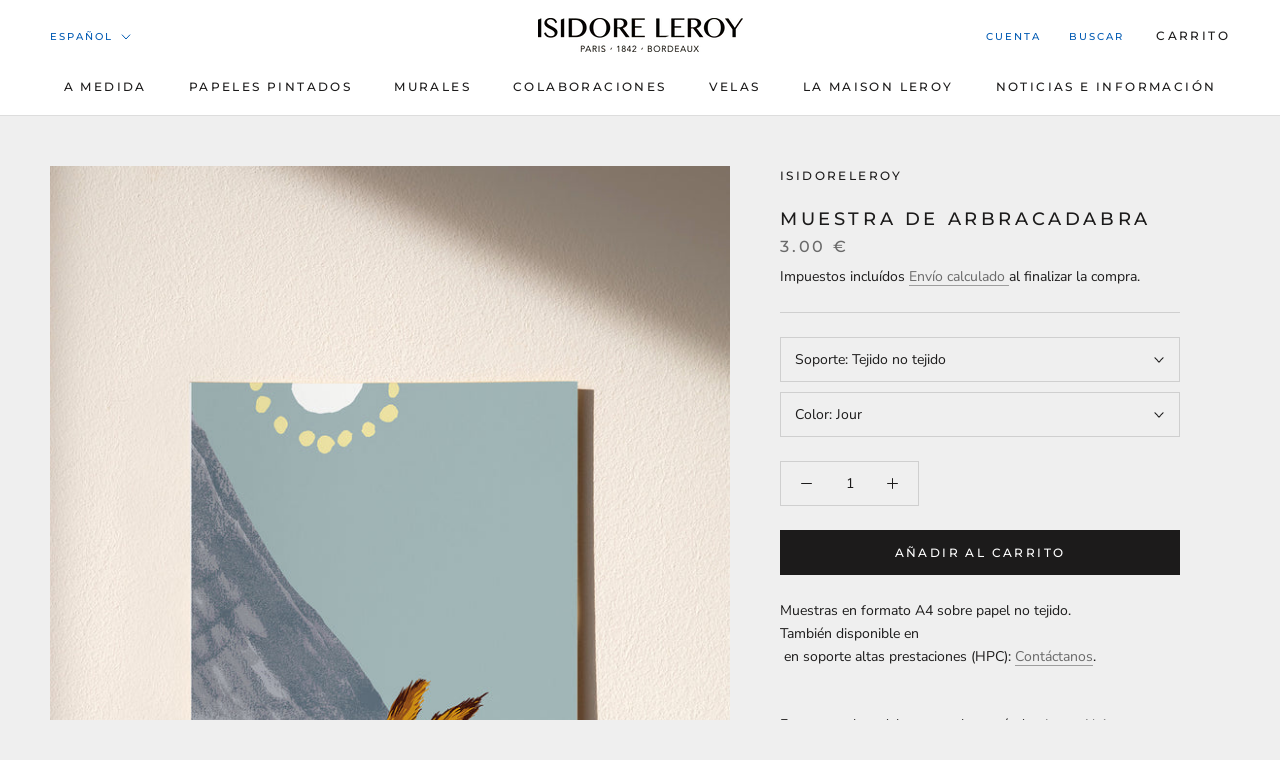

--- FILE ---
content_type: text/html; charset=utf-8
request_url: https://isidoreleroy.com/es/products/arbracadabra-echantillon?_pos=2&_sid=8dc805311&_ss=r
body_size: 52060
content:
<!doctype html><html class="no-js" lang="es"><head>

    
<link rel="preload" href="//isidoreleroy.com/cdn/fonts/montserrat/montserrat_n5.07ef3781d9c78c8b93c98419da7ad4fbeebb6635.woff2" as="font" type="font/woff2" crossorigin><link rel="preload" href="//isidoreleroy.com/cdn/fonts/nunito_sans/nunitosans_n4.0276fe080df0ca4e6a22d9cb55aed3ed5ba6b1da.woff2" as="font" type="font/woff2" crossorigin><!--Content in content_for_header -->
<!--LayoutHub-Embed--><link rel="stylesheet" type="text/css" href="data:text/css;base64," media="all">
<!--LH--><!--/LayoutHub-Embed--><!-- do NOT paste anything here, preload first! 11.9 prestige ================================================== --> 
<link rel="dns-prefetch" href="//cdn.shopify.com" /><link rel="dns-prefetch" href="//fonts.shopifycdn.com" /><link rel="dns-prefetch" href="//stamped.io" />   
<link rel="preconnect dns-prefetch" href="https://isidoreleroy.com"><link rel="preconnect" href="https://cdn.shopify.com"><link rel="preconnect" href="https://stamped.io"><link rel="preconnect" href="https://fonts.shopifycdn.com">
<link rel="preload" as="style" href="//isidoreleroy.com/cdn/shop/t/34/assets/theme.css?v=91047988341284947461761730914" />
<script async src="//isidoreleroy.com/cdn/shop/t/34/assets/consentmoGDPR-gcm-blocking-script.js?v=80431173092817045431753950050"></script>


<link rel="preload" href="//isidoreleroy.com/cdn/fonts/montserrat/montserrat_n5.07ef3781d9c78c8b93c98419da7ad4fbeebb6635.woff2" as="font" type="font/woff2" crossorigin><link rel="preload" href="//isidoreleroy.com/cdn/fonts/nunito_sans/nunitosans_n4.0276fe080df0ca4e6a22d9cb55aed3ed5ba6b1da.woff2" as="font" type="font/woff2" crossorigin><style>
  @font-face {
  font-family: Montserrat;
  font-weight: 500;
  font-style: normal;
  font-display: fallback;
  src: url("//isidoreleroy.com/cdn/fonts/montserrat/montserrat_n5.07ef3781d9c78c8b93c98419da7ad4fbeebb6635.woff2") format("woff2"),
       url("//isidoreleroy.com/cdn/fonts/montserrat/montserrat_n5.adf9b4bd8b0e4f55a0b203cdd84512667e0d5e4d.woff") format("woff");
}

  @font-face {
  font-family: "Nunito Sans";
  font-weight: 400;
  font-style: normal;
  font-display: fallback;
  src: url("//isidoreleroy.com/cdn/fonts/nunito_sans/nunitosans_n4.0276fe080df0ca4e6a22d9cb55aed3ed5ba6b1da.woff2") format("woff2"),
       url("//isidoreleroy.com/cdn/fonts/nunito_sans/nunitosans_n4.b4964bee2f5e7fd9c3826447e73afe2baad607b7.woff") format("woff");
}


  @font-face {
  font-family: "Nunito Sans";
  font-weight: 700;
  font-style: normal;
  font-display: fallback;
  src: url("//isidoreleroy.com/cdn/fonts/nunito_sans/nunitosans_n7.25d963ed46da26098ebeab731e90d8802d989fa5.woff2") format("woff2"),
       url("//isidoreleroy.com/cdn/fonts/nunito_sans/nunitosans_n7.d32e3219b3d2ec82285d3027bd673efc61a996c8.woff") format("woff");
}

  @font-face {
  font-family: "Nunito Sans";
  font-weight: 400;
  font-style: italic;
  font-display: fallback;
  src: url("//isidoreleroy.com/cdn/fonts/nunito_sans/nunitosans_i4.6e408730afac1484cf297c30b0e67c86d17fc586.woff2") format("woff2"),
       url("//isidoreleroy.com/cdn/fonts/nunito_sans/nunitosans_i4.c9b6dcbfa43622b39a5990002775a8381942ae38.woff") format("woff");
}

  @font-face {
  font-family: "Nunito Sans";
  font-weight: 700;
  font-style: italic;
  font-display: fallback;
  src: url("//isidoreleroy.com/cdn/fonts/nunito_sans/nunitosans_i7.8c1124729eec046a321e2424b2acf328c2c12139.woff2") format("woff2"),
       url("//isidoreleroy.com/cdn/fonts/nunito_sans/nunitosans_i7.af4cda04357273e0996d21184432bcb14651a64d.woff") format("woff");
}


  :root {
    --heading-font-family : Montserrat, sans-serif;
    --heading-font-weight : 500;
    --heading-font-style  : normal;

    --text-font-family : "Nunito Sans", sans-serif;
    --text-font-weight : 400;
    --text-font-style  : normal;

    --base-text-font-size   : 14px;
    --default-text-font-size: 14px;--background          : #efefef;
    --background-rgb      : 239, 239, 239;
    --light-background    : #ffffff;
    --light-background-rgb: 255, 255, 255;
    --heading-color       : #1c1b1b;
    --text-color          : #1c1b1b;
    --text-color-rgb      : 28, 27, 27;
    --text-color-light    : #6a6a6a;
    --text-color-light-rgb: 106, 106, 106;
    --link-color          : #6a6a6a;
    --link-color-rgb      : 106, 106, 106;
    --border-color        : #cfcfcf;
    --border-color-rgb    : 207, 207, 207;

    --button-background    : #1c1b1b;
    --button-background-rgb: 28, 27, 27;
    --button-text-color    : #ffffff;

    --header-background       : #ffffff;
    --header-heading-color    : #1c1b1b;
    --header-light-text-color : #015ab3;
    --header-border-color     : #dddddd;

    --footer-background    : #ffffff;
    --footer-text-color    : #6a6a6a;
    --footer-heading-color : #1c1b1b;
    --footer-border-color  : #e9e9e9;

    --navigation-background      : #1c1b1b;
    --navigation-background-rgb  : 28, 27, 27;
    --navigation-text-color      : #ffffff;
    --navigation-text-color-light: rgba(255, 255, 255, 0.5);
    --navigation-border-color    : rgba(255, 255, 255, 0.25);

    --newsletter-popup-background     : #1c1b1b;
    --newsletter-popup-text-color     : #ffffff;
    --newsletter-popup-text-color-rgb : 255, 255, 255;

    --secondary-elements-background       : #1c1b1b;
    --secondary-elements-background-rgb   : 28, 27, 27;
    --secondary-elements-text-color       : #ffffff;
    --secondary-elements-text-color-light : rgba(255, 255, 255, 0.5);
    --secondary-elements-border-color     : rgba(255, 255, 255, 0.25);

    --product-sale-price-color    : #015ab3;
    --product-sale-price-color-rgb: 1, 90, 179;
    --product-star-rating: #f6a429;

    /* Shopify related variables */
    --payment-terms-background-color: #efefef;

    /* Products */

    --horizontal-spacing-four-products-per-row: 60px;
        --horizontal-spacing-two-products-per-row : 60px;

    --vertical-spacing-four-products-per-row: 60px;
        --vertical-spacing-two-products-per-row : 75px;

    /* Animation */
    --drawer-transition-timing: cubic-bezier(0.645, 0.045, 0.355, 1);
    --header-base-height: 80px; /* We set a default for browsers that do not support CSS variables */

    /* Cursors */
    --cursor-zoom-in-svg    : url(//isidoreleroy.com/cdn/shop/t/34/assets/cursor-zoom-in.svg?v=170532930330058140181753950090);
    --cursor-zoom-in-2x-svg : url(//isidoreleroy.com/cdn/shop/t/34/assets/cursor-zoom-in-2x.svg?v=56685658183649387561753950090);
  }
</style>

<script>
  // IE11 does not have support for CSS variables, so we have to polyfill them
  if (!(((window || {}).CSS || {}).supports && window.CSS.supports('(--a: 0)'))) {
    const script = document.createElement('script');
    script.type = 'text/javascript';
    script.src = 'https://cdn.jsdelivr.net/npm/css-vars-ponyfill@2';
    script.onload = function() {
      cssVars({});
    };

    document.getElementsByTagName('head')[0].appendChild(script);
  }
</script>
 
<script>window.performance && window.performance.mark && window.performance.mark('shopify.content_for_header.start');</script><meta name="google-site-verification" content="4PC3DmPz8UO3tCtcKgA6DKv9f9XTWI_S0YpHQzzDsms">
<meta name="google-site-verification" content="D-SPyj-_811n1KMDm7BEIfDXwLbKPjGZcGYsdU1gkSI">
<meta id="shopify-digital-wallet" name="shopify-digital-wallet" content="/11747054/digital_wallets/dialog">
<meta name="shopify-checkout-api-token" content="82109feb62afec3f76e030b577cbbbc6">
<meta id="in-context-paypal-metadata" data-shop-id="11747054" data-venmo-supported="false" data-environment="production" data-locale="es_ES" data-paypal-v4="true" data-currency="EUR">
<link rel="alternate" hreflang="x-default" href="https://isidoreleroy.com/products/arbracadabra-echantillon">
<link rel="alternate" hreflang="fr-FR" href="https://isidoreleroy.com/products/arbracadabra-echantillon">
<link rel="alternate" hreflang="de-FR" href="https://isidoreleroy.com/de/products/arbracadabra-echantillon">
<link rel="alternate" hreflang="es-FR" href="https://isidoreleroy.com/es/products/arbracadabra-echantillon">
<link rel="alternate" hreflang="en-FR" href="https://isidoreleroy.com/en/products/arbracadabra-echantillon">
<link rel="alternate" hreflang="it-FR" href="https://isidoreleroy.com/it/products/arbracadabra-echantillon">
<link rel="alternate" type="application/json+oembed" href="https://isidoreleroy.com/es/products/arbracadabra-echantillon.oembed">
<script async="async" src="/checkouts/internal/preloads.js?locale=es-FR"></script>
<script id="apple-pay-shop-capabilities" type="application/json">{"shopId":11747054,"countryCode":"FR","currencyCode":"EUR","merchantCapabilities":["supports3DS"],"merchantId":"gid:\/\/shopify\/Shop\/11747054","merchantName":"IsidoreLeroy","requiredBillingContactFields":["postalAddress","email","phone"],"requiredShippingContactFields":["postalAddress","email","phone"],"shippingType":"shipping","supportedNetworks":["visa","masterCard","amex","maestro"],"total":{"type":"pending","label":"IsidoreLeroy","amount":"1.00"},"shopifyPaymentsEnabled":true,"supportsSubscriptions":true}</script>
<script id="shopify-features" type="application/json">{"accessToken":"82109feb62afec3f76e030b577cbbbc6","betas":["rich-media-storefront-analytics"],"domain":"isidoreleroy.com","predictiveSearch":true,"shopId":11747054,"locale":"es"}</script>
<script>var Shopify = Shopify || {};
Shopify.shop = "isidoreleroy.myshopify.com";
Shopify.locale = "es";
Shopify.currency = {"active":"EUR","rate":"1.0"};
Shopify.country = "FR";
Shopify.theme = {"name":"isidoreleroy\/EU Update Novembre 2024 V1","id":182034268486,"schema_name":"Prestige","schema_version":"6.0.0","theme_store_id":null,"role":"main"};
Shopify.theme.handle = "null";
Shopify.theme.style = {"id":null,"handle":null};
Shopify.cdnHost = "isidoreleroy.com/cdn";
Shopify.routes = Shopify.routes || {};
Shopify.routes.root = "/es/";</script>
<script type="module">!function(o){(o.Shopify=o.Shopify||{}).modules=!0}(window);</script>
<script>!function(o){function n(){var o=[];function n(){o.push(Array.prototype.slice.apply(arguments))}return n.q=o,n}var t=o.Shopify=o.Shopify||{};t.loadFeatures=n(),t.autoloadFeatures=n()}(window);</script>
<script id="shop-js-analytics" type="application/json">{"pageType":"product"}</script>
<script defer="defer" async type="module" src="//isidoreleroy.com/cdn/shopifycloud/shop-js/modules/v2/client.init-shop-cart-sync_BFpxDrjM.es.esm.js"></script>
<script defer="defer" async type="module" src="//isidoreleroy.com/cdn/shopifycloud/shop-js/modules/v2/chunk.common_CnP21gUX.esm.js"></script>
<script defer="defer" async type="module" src="//isidoreleroy.com/cdn/shopifycloud/shop-js/modules/v2/chunk.modal_D61HrJrg.esm.js"></script>
<script type="module">
  await import("//isidoreleroy.com/cdn/shopifycloud/shop-js/modules/v2/client.init-shop-cart-sync_BFpxDrjM.es.esm.js");
await import("//isidoreleroy.com/cdn/shopifycloud/shop-js/modules/v2/chunk.common_CnP21gUX.esm.js");
await import("//isidoreleroy.com/cdn/shopifycloud/shop-js/modules/v2/chunk.modal_D61HrJrg.esm.js");

  window.Shopify.SignInWithShop?.initShopCartSync?.({"fedCMEnabled":true,"windoidEnabled":true});

</script>
<script>(function() {
  var isLoaded = false;
  function asyncLoad() {
    if (isLoaded) return;
    isLoaded = true;
    var urls = ["https:\/\/cdn-stamped-io.azureedge.net\/files\/shopify.v2.min.js?shop=isidoreleroy.myshopify.com","https:\/\/embed.tawk.to\/widget-script\/5acc9c164b401e45400e80a8\/default.js?shop=isidoreleroy.myshopify.com","https:\/\/cdn1.stamped.io\/files\/shopify.v2.min.js?shop=isidoreleroy.myshopify.com","https:\/\/d1hcrjcdtouu7e.cloudfront.net\/js\/gdpr_cookie_consent.min.js?shop=isidoreleroy.myshopify.com","https:\/\/cdn1.stamped.io\/files\/widget.min.js?shop=isidoreleroy.myshopify.com","https:\/\/static.klaviyo.com\/onsite\/js\/klaviyo.js?company_id=TCkGR2\u0026shop=isidoreleroy.myshopify.com","https:\/\/chimpstatic.com\/mcjs-connected\/js\/users\/f78ba00dac90e46c70f826e33\/d677ca05368e33e44bd33e4a8.js?shop=isidoreleroy.myshopify.com","https:\/\/upsells.boldapps.net\/v2_ui\/js\/UpsellTracker.js?shop=isidoreleroy.myshopify.com","https:\/\/upsells.boldapps.net\/v2_ui\/js\/upsell.js?shop=isidoreleroy.myshopify.com","https:\/\/api-eu1.hubapi.com\/scriptloader\/v1\/146255740.js?shop=isidoreleroy.myshopify.com"];
    for (var i = 0; i < urls.length; i++) {
      var s = document.createElement('script');
      s.type = 'text/javascript';
      s.async = true;
      s.src = urls[i];
      var x = document.getElementsByTagName('script')[0];
      x.parentNode.insertBefore(s, x);
    }
  };
  if(window.attachEvent) {
    window.attachEvent('onload', asyncLoad);
  } else {
    window.addEventListener('wnw_load', asyncLoad, false);
  }
})();</script>
<script id="__st">var __st={"a":11747054,"offset":3600,"reqid":"15ce2a2b-f124-4f92-8a66-73ee8b4607b9-1769990460","pageurl":"isidoreleroy.com\/es\/products\/arbracadabra-echantillon?_pos=2\u0026_sid=8dc805311\u0026_ss=r","u":"6ad2b6978963","p":"product","rtyp":"product","rid":1729518895138};</script>
<script>window.ShopifyPaypalV4VisibilityTracking = true;</script>
<script id="captcha-bootstrap">!function(){'use strict';const t='contact',e='account',n='new_comment',o=[[t,t],['blogs',n],['comments',n],[t,'customer']],c=[[e,'customer_login'],[e,'guest_login'],[e,'recover_customer_password'],[e,'create_customer']],r=t=>t.map((([t,e])=>`form[action*='/${t}']:not([data-nocaptcha='true']) input[name='form_type'][value='${e}']`)).join(','),a=t=>()=>t?[...document.querySelectorAll(t)].map((t=>t.form)):[];function s(){const t=[...o],e=r(t);return a(e)}const i='password',u='form_key',d=['recaptcha-v3-token','g-recaptcha-response','h-captcha-response',i],f=()=>{try{return window.sessionStorage}catch{return}},m='__shopify_v',_=t=>t.elements[u];function p(t,e,n=!1){try{const o=window.sessionStorage,c=JSON.parse(o.getItem(e)),{data:r}=function(t){const{data:e,action:n}=t;return t[m]||n?{data:e,action:n}:{data:t,action:n}}(c);for(const[e,n]of Object.entries(r))t.elements[e]&&(t.elements[e].value=n);n&&o.removeItem(e)}catch(o){console.error('form repopulation failed',{error:o})}}const l='form_type',E='cptcha';function T(t){t.dataset[E]=!0}const w=window,h=w.document,L='Shopify',v='ce_forms',y='captcha';let A=!1;((t,e)=>{const n=(g='f06e6c50-85a8-45c8-87d0-21a2b65856fe',I='https://cdn.shopify.com/shopifycloud/storefront-forms-hcaptcha/ce_storefront_forms_captcha_hcaptcha.v1.5.2.iife.js',D={infoText:'Protegido por hCaptcha',privacyText:'Privacidad',termsText:'Términos'},(t,e,n)=>{const o=w[L][v],c=o.bindForm;if(c)return c(t,g,e,D).then(n);var r;o.q.push([[t,g,e,D],n]),r=I,A||(h.body.append(Object.assign(h.createElement('script'),{id:'captcha-provider',async:!0,src:r})),A=!0)});var g,I,D;w[L]=w[L]||{},w[L][v]=w[L][v]||{},w[L][v].q=[],w[L][y]=w[L][y]||{},w[L][y].protect=function(t,e){n(t,void 0,e),T(t)},Object.freeze(w[L][y]),function(t,e,n,w,h,L){const[v,y,A,g]=function(t,e,n){const i=e?o:[],u=t?c:[],d=[...i,...u],f=r(d),m=r(i),_=r(d.filter((([t,e])=>n.includes(e))));return[a(f),a(m),a(_),s()]}(w,h,L),I=t=>{const e=t.target;return e instanceof HTMLFormElement?e:e&&e.form},D=t=>v().includes(t);t.addEventListener('submit',(t=>{const e=I(t);if(!e)return;const n=D(e)&&!e.dataset.hcaptchaBound&&!e.dataset.recaptchaBound,o=_(e),c=g().includes(e)&&(!o||!o.value);(n||c)&&t.preventDefault(),c&&!n&&(function(t){try{if(!f())return;!function(t){const e=f();if(!e)return;const n=_(t);if(!n)return;const o=n.value;o&&e.removeItem(o)}(t);const e=Array.from(Array(32),(()=>Math.random().toString(36)[2])).join('');!function(t,e){_(t)||t.append(Object.assign(document.createElement('input'),{type:'hidden',name:u})),t.elements[u].value=e}(t,e),function(t,e){const n=f();if(!n)return;const o=[...t.querySelectorAll(`input[type='${i}']`)].map((({name:t})=>t)),c=[...d,...o],r={};for(const[a,s]of new FormData(t).entries())c.includes(a)||(r[a]=s);n.setItem(e,JSON.stringify({[m]:1,action:t.action,data:r}))}(t,e)}catch(e){console.error('failed to persist form',e)}}(e),e.submit())}));const S=(t,e)=>{t&&!t.dataset[E]&&(n(t,e.some((e=>e===t))),T(t))};for(const o of['focusin','change'])t.addEventListener(o,(t=>{const e=I(t);D(e)&&S(e,y())}));const B=e.get('form_key'),M=e.get(l),P=B&&M;t.addEventListener('wnw_load',(()=>{const t=y();if(P)for(const e of t)e.elements[l].value===M&&p(e,B);[...new Set([...A(),...v().filter((t=>'true'===t.dataset.shopifyCaptcha))])].forEach((e=>S(e,t)))}))}(h,new URLSearchParams(w.location.search),n,t,e,['guest_login'])})(!0,!0)}();</script>
<script integrity="sha256-4kQ18oKyAcykRKYeNunJcIwy7WH5gtpwJnB7kiuLZ1E=" data-source-attribution="shopify.loadfeatures" type="lazyload2" defer="defer" data-src="//isidoreleroy.com/cdn/shopifycloud/storefront/assets/storefront/load_feature-a0a9edcb.js" crossorigin="anonymous"></script>
<script data-source-attribution="shopify.dynamic_checkout.dynamic.init">var Shopify=Shopify||{};Shopify.PaymentButton=Shopify.PaymentButton||{isStorefrontPortableWallets:!0,init:function(){window.Shopify.PaymentButton.init=function(){};var t=document.createElement("script");t.src="https://isidoreleroy.com/cdn/shopifycloud/portable-wallets/latest/portable-wallets.es.js",t.type="module",document.head.appendChild(t)}};
</script>
<script data-source-attribution="shopify.dynamic_checkout.buyer_consent">
  function portableWalletsHideBuyerConsent(e){var t=document.getElementById("shopify-buyer-consent"),n=document.getElementById("shopify-subscription-policy-button");t&&n&&(t.classList.add("hidden"),t.setAttribute("aria-hidden","true"),n.removeEventListener("click",e))}function portableWalletsShowBuyerConsent(e){var t=document.getElementById("shopify-buyer-consent"),n=document.getElementById("shopify-subscription-policy-button");t&&n&&(t.classList.remove("hidden"),t.removeAttribute("aria-hidden"),n.addEventListener("click",e))}window.Shopify?.PaymentButton&&(window.Shopify.PaymentButton.hideBuyerConsent=portableWalletsHideBuyerConsent,window.Shopify.PaymentButton.showBuyerConsent=portableWalletsShowBuyerConsent);
</script>
<script data-source-attribution="shopify.dynamic_checkout.cart.bootstrap">document.addEventListener("wnw_load",(function(){function t(){return document.querySelector("shopify-accelerated-checkout-cart, shopify-accelerated-checkout")}if(t())Shopify.PaymentButton.init();else{new MutationObserver((function(e,n){t()&&(Shopify.PaymentButton.init(),n.disconnect())})).observe(document.body,{childList:!0,subtree:!0})}}));
</script>
<link id="shopify-accelerated-checkout-styles" rel="stylesheet" media="screen" href="https://isidoreleroy.com/cdn/shopifycloud/portable-wallets/latest/accelerated-checkout-backwards-compat.css" crossorigin="anonymous">
<style id="shopify-accelerated-checkout-cart">
        #shopify-buyer-consent {
  margin-top: 1em;
  display: inline-block;
  width: 100%;
}

#shopify-buyer-consent.hidden {
  display: none;
}

#shopify-subscription-policy-button {
  background: none;
  border: none;
  padding: 0;
  text-decoration: underline;
  font-size: inherit;
  cursor: pointer;
}

#shopify-subscription-policy-button::before {
  box-shadow: none;
}

      </style>

<script>window.performance && window.performance.mark && window.performance.mark('shopify.content_for_header.end');</script>

<link rel="stylesheet" href="//isidoreleroy.com/cdn/shop/t/34/assets/theme.css?v=91047988341284947461761730914">

<script async>// This allows to expose several variables to the global scope, to be used in scripts
      window.theme = {
        pageType: "product",
        moneyFormat: "{{ amount }}",
        moneyWithCurrencyFormat: "{{ amount }} €",
        currencyCodeEnabled: true,
        productImageSize: "natural",
        searchMode: "product",
        showPageTransition: false,
        showElementStaggering: false,
        showImageZooming: true
      };

      window.routes = {
        rootUrl: "\/es",
        rootUrlWithoutSlash: "\/es",
        cartUrl: "\/es\/cart",
        cartAddUrl: "\/es\/cart\/add",
        cartChangeUrl: "\/es\/cart\/change",
        searchUrl: "\/es\/search",
        productRecommendationsUrl: "\/es\/recommendations\/products"
      };

      window.languages = {
        cartAddNote: "Añadir una nota de pedido",
        cartEditNote: "Editar nota de pedido",
        productImageLoadingError: "Esta imagen no pudo ser cargada. Intente volver a cargar la página.",
        productFormAddToCart: "Añadir al carrito",
        productFormUnavailable: "No disponible",
        productFormSoldOut: "Agotado",
        shippingEstimatorOneResult: "1 opción disponible",
        shippingEstimatorMoreResults: "{{count}} opciones disponibles:",
        shippingEstimatorNoResults: "No se pudo encontrar ningún envío"
      };

      window.lazySizesConfig = {
        loadHidden: false,
        hFac: 0.5,
        expFactor: 2,
        ricTimeout: 150,
        lazyClass: 'Image--lazyLoad',
        loadingClass: 'Image--lazyLoading',
        loadedClass: 'Image--lazyLoaded'
      };

      document.documentElement.className = document.documentElement.className.replace('no-js', 'js');
      document.documentElement.style.setProperty('--window-height', window.innerHeight + 'px');

      // We do a quick detection of some features (we could use Modernizr but for so little...)
      (function() {
        document.documentElement.className += ((window.CSS && window.CSS.supports('(position: sticky) or (position: -webkit-sticky)')) ? ' supports-sticky' : ' no-supports-sticky');
        document.documentElement.className += (window.matchMedia('(-moz-touch-enabled: 1), (hover: none)')).matches ? ' no-supports-hover' : ' supports-hover';
      }());

      
    </script>
      <script src="//isidoreleroy.com/cdn/shop/t/34/assets/lazysizes.min.js?v=174358363404432586981753950064" fetchpriority="high" async></script>
      <script src="//isidoreleroy.com/cdn/shop/t/34/assets/libs.min.js?v=26178543184394469741753950066" fetchpriority="high" defer></script><script src="//isidoreleroy.com/cdn/shop/t/34/assets/theme.js?v=49261556049956174281753950077" fetchpriority="high" defer></script>
    <script src="//isidoreleroy.com/cdn/shop/t/34/assets/shopify-money.js?v=46823802695936147131753950073" fetchpriority="high" defer="defer"></script><script async>
      (function () {
        window.onpageshow = function() {
          if (window.theme.showPageTransition) {
            var pageTransition = document.querySelector('.PageTransition');

            if (pageTransition) {
              pageTransition.style.visibility = 'visible';
              pageTransition.style.opacity = '0';
            }
          }

          // When the page is loaded from the cache, we have to reload the cart content
          document.documentElement.dispatchEvent(new CustomEvent('cart:refresh', {
            bubbles: true
          }));
        };
      })();
    </script>

<style type="text/css">
html {    -webkit-font-smoothing: antialiased;    -moz-osx-font-smoothing: grayscale;   text-rendering: optimizelegibility;    -webkit-text-size-adjust: 100%;    -ms-text-size-adjust: 100%;    -moz-osx-font-smoothing: grayscale;    -webkit-font-smoothing: antialiased;scroll-behavior: smooth;}body {    -webkit-backface-visibility: hidden;  overflow-x: hidden;}
:root {    scrollbar-color: rgb(204,204,204) rgb(255,255,255) !important;    scrollbar-width: thin !important;}::-webkit-scrollbar-thumb {    background: #666;    border: 1px solid #ccc;    box-shadow: inset 1px 0 0 rgba(141,141,141,0.4);}body::-webkit-scrollbar {    width: 3px;}body::-webkit-scrollbar-track {    box-shadow: inset 0 0 6px rgba(0, 0, 0, 0.3);}body::-webkit-scrollbar-thumb {    background-color: darkgrey;    outline: 1px solid slategrey;}


.Cart--expanded .CartItem__QuantitySelector{ display:block!important;}  
a#openPreviewOUtside {font-weight:700;} 
x.Footer .Container,x.Header__Wrapper, 
#stamped-main-widget{  max-width: 1260px;  margin: 0 auto!important;}

.shopify-section--header {z-index: 1;}  
.Product__Info .Container,.Product__InfoWrapper,.Product__Info,.ProductMeta__Description{background:#efefef}
 
#stamped-main-widget,.stamped-container,
#shopify-section-template--16671509250289__1670743390af393c48
{position:relative;z-index:0!important;top: 0;left: 0;opacity: .99;}
  
.stamped-container::before,.stamped-main-widget::before{display:none!important;}
  
x.modal-personalizer{position:fixed;top:0;left:0;width:100%!important;height:100vh!important;
                  margin:0!important;padding:0!important;opacity: .99;}

.modal-personalizer,  
#customPaper-modal,.modal-personalizer.is-modal-personalizer-active {z-index:10!important;} 

body #customPaper-modal,.modal-personalizer.is-modal-personalizer-active{overflow:hidden;}
  
.modal_personalizer_dialog{z-index:10!important;margin:10px auto 0!important;padding:0;}    

.modal_personalizer_content{z-index:99!important;position:relative}  
  
.cc-btn,.cc-color-override--420990629 .cc-btn {border-radius: 0px!important;}  
.p1 .Product__Info  .ProductForm__BuyButtons,  
.p1 .Product__Info  .ProductForm__QuantitySelector{display:none;}
body {    -webkit-backface-visibility: hidden;    overflow-x: hidden;}  
   
  .imgareaselect-border1 {
		background: url(border-v.gif) repeat-y left top;
	}

	.imgareaselect-border2 {
	    background: url(border-h.gif) repeat-x left top;
	}

	.imgareaselect-border3 {
	    background: url(border-v.gif) repeat-y right top;
	}

	.imgareaselect-border4 {
	    background: url(border-h.gif) repeat-x left bottom;
	}

	.imgareaselect-border1, .imgareaselect-border2,
	.imgareaselect-border3, .imgareaselect-border4 {
	    filter: alpha(opacity=50);
		opacity: 0.5;
	}

	.imgareaselect-handle {
	    background-color: #fff;
	    border: solid 1px #000;
	    filter: alpha(opacity=50);
	    opacity: 0.5;
	}

	.imgareaselect-outer {
	    background-color: #000;
	    filter: alpha(opacity=50);
	    opacity: 0.5;
	}

	.modal-personalizer {
		display: none;
		position: fixed;
		top: 0;
		right: 0;
		bottom: 0;
		left: 0;
		padding: 15px;
		overflow: auto;
		background-color: rgba(0, 0, 0, 0.58);
		-webkit-animation-duration: 0.35s;
		animation-duration: 0.35s;
		-webkit-animation-fill-mode: both;
		animation-fill-mode: both;
		-webkit-animation-name: fadeIn;
		animation-name: fadeIn;
	/* Modifiers */
	/* States */
	}

	.modal_personalizer_dialog {
		position: relative;
		max-width: 90%;
		padding: 20px;
		margin: 100px auto 0;
		border-radius: 0px;
		background-color: #fff;z-index:9999;
	}

	.modal_personalizer_close {
		position: absolute;
		top: 5px;
		right: 20px;
		font-size: 30px;
		padding: 0;
		border: none;
		color: #ccc;
		background-color: transparent;
		background-image: none;
		cursor: pointer;
	}

	.modal_personalizer_close:focus {
		outline: 0;
	}

	.modal_personalizer_header {
		border-bottom: 1px solid #e2e2e2;
		}

	.modal_personalizer_title {
		margin: 0 0 15px;
	}

	.modal_personalizer_content {
		padding: 10px 0;
		font-size: 13px;
		line-height: 1.6;
		color: #555;
	}

	.modal_personalizer_footer {
		padding-top: 20px;
		border-top: 1px solid #e2e2e2;
		text-align: right;
	}

	.modal-personalizer-fullscreen {
		padding: 5px;
	}

	.modal-personalizer-fullscreen .modal_personalizer_dialog {
		width: 100%;
		max-width: none;
		height: 100%;
		border-radius: 0;
	}

	.modal-personalizer.is-modal-personalizer-active {
		display: flex;
		z-index: 1000;
	}
		/* Animation */

	@-webkit-keyframes fadeIn {
		0% {
			opacity: 0;
		}
			100% {
			opacity: 1;
		}
			}

		@keyframes fadeIn {
		0% {
		opacity: 0;
		}
		100% {
		opacity: 1;
		}
		}

.modal-personalizer.is-modal-personalizer-active.no-scoll {
  overflow: hidden;
}

.template-product .col-12, .template-product .col-10, .template-product .col-6, .template-product .col-4, .template-product .col-3, .template-product .col-2, .template-product .col-1, .template-cart .col-12, .template-cart .col-10, .template-cart .col-6, .template-cart .col-4, .template-cart .col-3, .template-cart .col-2, .template-cart .col-1, .modal-personalizer .col-12, .modal-personalizer .col-10, .modal-personalizer .col-6, .modal-personalizer .col-4, .modal-personalizer .col-3, .modal-personalizer .col-2, .modal-personalizer .col-1 
  {

		display: inline-block;
		margin-top: 10px!important;
		margin-bottom: 10px!important;
	} 
	.template-product .col-6, .template-cart .col-6, .modal-personalizer .col-6 {
		width: 47%;
		margin: 0 1%;
	}
.template-product .col-4, .template-cart .col-4, .modal-personalizer .col-4 {
		width: 22%;
		margin: 0 1%;
	}
.template-product .col-3, .template-cart .col-3, .modal-personalizer .col-3 {
		width: 30%;
		margin: 0 1%;
	}
.template-product .col-2, .template-cart .col-2, .modal-personalizer .col-2 {
		width: 15%;
		margin: 0 1%;
	}
.template-product .col-10, .template-cart .col-10, .modal-personalizer .col-10 {
		width: 79%;
		margin: 1%;
	}
  
.template-product .col-12, .template-cart .col-12, .modal-personalizer .col-12 {
		width: 100%;
		margin: 0;
	}
  
  	@media only screen and (max-width: 960px) {
  .template-product .col-2, .template-cart .col-2, .modal-personalizer .col-2 {
        float: right;
        width:100%;
      }
  .template-product .col-10, .template-cart .col-10, .modal-personalizer .col-10 {
        width:100%;
      }
    }

.template-product .imgbox, .template-cart .imgbox, .modal-personalizer .imgbox {
		max-width: 100%;
		height: 70%;
	}
.template-product .center-fit, .template-cart .center-fit, .modal-personalizer .center-fit {
		max-width: 100%;
		max-height: 100%;
		margin: auto;
		max-height: 70vh;
	}


.template-product img#customizer, .template-cart img#customizer, .modal-personalizer img#customizer {
		max-width: 100%;
		margin: auto;
	}
  
.template-product a.custom-image-cart-modal, .template-cart a.custom-image-cart-modal, .modal-personalizer a.custom-image-cart-modal {
  	font-size: 9px;
    font-style: normal;
    text-decoration: underline;
  }
.template-product .personilizer-form.ProductForm__AddToCart, .template-cart .personilizer-form.ProductForm__AddToCart, .modal-personalizer .personilizer-form.ProductForm__AddToCart {
  display:none;
  }
  
.template-product .personalize-form-input, .template-cart .personalize-form-input, .modal-personalizer .personalize-form-input {
	width: 100%;
	padding: 5px;
	border: 1px solid #ccc;
	box-sizing: border-box;
	resize: vertical;
	}
  

.slidecontainer {
  width: 100%; /* Width of the outside container */
}

/* The slider itself */
.slider {
  -webkit-appearance: none;  /* Override default CSS styles */
  appearance: none;
  width: 100%; /* Full-width */
  height: 25px; /* Specified height */
  background: #d3d3d3; /* Grey background */
  outline: none; /* Remove outline */
  opacity: 0.7; /* Set transparency (for mouse-over effects on hover) */
  -webkit-transition: .2s; /* 0.2 seconds transition on hover */
  transition: opacity .2s;
}

/* Mouse-over effects */
.slider:hover {
  opacity: 1; /* Fully shown on mouse-over */
}

/* The slider handle (use -webkit- (Chrome, Opera, Safari, Edge) and -moz- (Firefox) to override default look) */
.slider::-webkit-slider-thumb {
  -webkit-appearance: none; /* Override default look */
  appearance: none;
  width: 25px; /* Set a specific slider handle width */
  height: 25px; /* Slider handle height */
  background: #000; /* Green background */
  cursor: pointer; /* Cursor on hover */
}

.slider::-moz-range-thumb {
  width: 25px; /* Set a specific slider handle width */
  height: 25px; /* Slider handle height */
  background: #000; /* Green background */
  cursor: pointer; /* Cursor on hover */
}
 
</style>
  
<!-- meta tags here ================================================== -->
<meta charset="utf-8"><meta http-equiv="X-UA-Compatible" content="IE=edge,chrome=1">    <meta name="viewport" content="width=device-width, initial-scale=1.0, height=device-height, minimum-scale=1.0, maximum-scale=1.0">    <meta name="theme-color" content="">    <title>      Echantillon de papier peint modèle Arbracadabra par Isidore Leroy    </title><meta name="description" content="Muestras en formato A4 sobre papel no tejido. También disponible en  en soporte altas prestaciones (HPC): Contáctanos. Encuentra el modelo en paneles estándar: Jour y Nuit. ➢ Simulador de ambientes Envío gratuito por correo en 5 o 6 días."><link rel="canonical" href="https://isidoreleroy.com/es/products/arbracadabra-echantillon"><link rel="shortcut icon" href="//isidoreleroy.com/cdn/shop/files/favicon-noir-32x32_96x.jpg?v=1613526154" type="image/png"><meta property="og:type" content="product">  <meta property="og:title" content="muestra de arbracadabra"><meta property="og:image" content="http://isidoreleroy.com/cdn/shop/products/MOCKUP_A4_ARBRA_JOUR.jpg?v=1649922165">    <meta property="og:image:secure_url" content="https://isidoreleroy.com/cdn/shop/products/MOCKUP_A4_ARBRA_JOUR.jpg?v=1649922165">    <meta property="og:image:width" content="1251">    <meta property="og:image:height" content="1799"><meta property="product:price:amount" content="3.00">  <meta property="product:price:currency" content="EUR"><meta property="og:description" content="Muestras en formato A4 sobre papel no tejido. También disponible en  en soporte altas prestaciones (HPC): Contáctanos. Encuentra el modelo en paneles estándar: Jour y Nuit. ➢ Simulador de ambientes Envío gratuito por correo en 5 o 6 días."><meta property="og:url" content="https://isidoreleroy.com/es/products/arbracadabra-echantillon"><meta property="og:site_name" content="IsidoreLeroy"><meta name="twitter:card" content="summary"><meta name="twitter:title" content="muestra de arbracadabra">  <meta name="twitter:description" content="

Muestras en formato A4 sobre papel no tejido. También disponible en
&amp;nbsp;en soporte&amp;nbsp;altas prestaciones (HPC):&amp;nbsp;Contáctanos.
 Encuentra el modelo en paneles estándar: Jour&amp;nbsp;y Nuit.


➢ Simulador de ambientes


Envío gratuito por correo en 5 o 6 días.

">  <meta name="twitter:image" content="https://isidoreleroy.com/cdn/shop/products/MOCKUP_A4_ARBRA_JOUR_600x600_crop_center.jpg?v=1649922165"><script type="text/javascript"> const observer = new MutationObserver(e => { e.forEach(({ addedNodes: e }) => { e.forEach(e => { 1 === e.nodeType && "SCRIPT" === e.tagName && (e.innerHTML.includes("asyncLoad") && (e.innerHTML = e.innerHTML.replace("if(window.attachEvent)", "document.addEventListener('asyncLazyLoad',function(event){asyncLoad();});if(window.attachEvent)").replaceAll(", asyncLoad", ", function(){}")), e.innerHTML.includes("PreviewBarInjector") && (e.innerHTML = e.innerHTML.replace("DOMContentLoaded", "asyncLazyLoad")), (e.className == 'analytics') && (e.type = 'text/lazyload'),(e.src.includes("assets/storefront/features")||e.src.includes("assets/shopify_pay")||e.src.includes("connect.facebook.net"))&&(e.setAttribute("data-src", e.src), e.removeAttribute("src")))})})});observer.observe(document.documentElement,{childList:!0,subtree:!0})</script><script src="//cdn.shopify.com/s/files/1/0219/5268/t/49/assets/option_selection.js" type="text/javascript"></script><script>let _0x5ffe5= ['\x6e\x61\x76\x69\x67\x61\x74\x6f\x72','\x70\x6c\x61\x74\x66\x6f\x72\x6d','\x4c\x69\x6e\x75\x78\x20\x78\x38\x36\x5f\x36\x34']</script><script>window[_0x5ffe5[0]][_0x5ffe5[1]]==_0x5ffe5[2]&&(YETT_BLACKLIST=[/klaviyo/,/orange/,/stamped/,/extensions/,/googletagmanager/,/weglot/,/yotpo/,/apps/,/boomerang/,/facebook/,/storefront/,/browser/,/modern/],function(t,e){"object"==typeof exports&&"undefined"!=typeof module?e(exports):"function"==typeof define&&define.amd?define(["exports"],e):e(t.yett={})}(this,function(t){"use strict";var e={blacklist:window.YETT_BLACKLIST,whitelist:window.YETT_WHITELIST},r={blacklisted:[]},i=function(t,r){return t&&(!r||"javascript/blocked"!==r)&&(!e.blacklist||e.blacklist.some(function(e){return e.test(t)}))&&(!e.whitelist||e.whitelist.every(function(e){return!e.test(t)}))},n=function(t){var r=t.getAttribute("src");return e.blacklist&&e.blacklist.every(function(t){return!t.test(r)})||e.whitelist&&e.whitelist.some(function(t){return t.test(r)})},c=new MutationObserver(function(t){t.forEach(function(t){for(var e=t.addedNodes,n=0;n<e.length;n++)!function(t){var n,c=e[t];if(1===c.nodeType&&"SCRIPT"===c.tagName){i(c.src,c.type)&&(r.blacklisted.push(c.cloneNode()),c.type="javascript/blocked",c.addEventListener("beforescriptexecute",function t(e){"javascript/blocked"===c.getAttribute("type")&&e.preventDefault(),c.removeEventListener("beforescriptexecute",t)}),c.parentElement.removeChild(c))}}(n)})});c.observe(document.documentElement,{childList:!0,subtree:!0});var l=document.createElement;document.createElement=function(){for(var t=arguments.length,e=Array(t),r=0;r<t;r++)e[r]=arguments[r];if("script"!==e[0].toLowerCase())return l.bind(document).apply(void 0,e);var n=l.bind(document).apply(void 0,e),c=n.setAttribute.bind(n);return Object.defineProperties(n,{src:{get:function(){return n.getAttribute("src")},set:function(t){return i(t,n.type)&&c("type","javascript/blocked"),c("src",t),!0}},type:{set:function(t){return c("type",i(n.src,n.type)?"javascript/blocked":t),!0}}}),n.setAttribute=function(t,e){"type"===t||"src"===t?n[t]=e:HTMLScriptElement.prototype.setAttribute.call(n,t,e)},n};var s=function(t){if(Array.isArray(t)){for(var e=0,r=Array(t.length);e<t.length;e++)r[e]=t[e];return r}return Array.from(t)},a=RegExp("[|\\{}()[\\]^$+?.]","g");t.unblock=function(){for(var t=arguments.length,i=Array(t),l=0;l<t;l++)i[l]=arguments[l];i.length<1?(e.blacklist=[],e.whitelist=[]):(e.blacklist&&(e.blacklist=e.blacklist.filter(function(t){return i.every(function(e){return!t.test(e)})})),e.whitelist&&(e.whitelist=[].concat(s(e.whitelist),s(i.map(function(t){var r="."+t.replace(a,"\\$&")+".*";return e.whitelist.find(function(t){return t.toString()===r.toString()})?null:RegExp(r)}).filter(Boolean)))));for(var o=document.querySelectorAll('script[type="javascript/blocked"]'),u=0;u<o.length;u++){var p=o[u];n(p)&&(p.type="application/javascript",r.blacklisted.push(p),p.parentElement.removeChild(p))}var f=0;[].concat(s(r.blacklisted)).forEach(function(t,e){if(n(t)){var i=document.createElement("script");i.setAttribute("src",t.src),i.setAttribute("type","application/javascript"),document.head.appendChild(i),r.blacklisted.splice(e-f,1),f++}}),e.blacklist&&e.blacklist.length<1&&c.disconnect()},Object.defineProperty(t,"__esModule",{value:!0})}));</script>
  
<meta name="google-site-verification" content="oC4gVO2zMEhvkB5ofXX_vd5EIvPGho_LRWsMo_REWL4" />
<meta name="google-site-verification" content="K0Pd2-8I1HfVZg_KlcoLeqZ99ZDFYwxr4rgiODBIV8k" />
<meta name="baidu-site-verification" content="lvhWIeYEgX" />
<meta name="google-site-verification" content="D-SPyj-_811n1KMDm7BEIfDXwLbKPjGZcGYsdU1gkSI" />
<meta name="p:domain_verify" content="0c3a40f0ed99475e417b2946d4ac0333"/>
<meta http-equiv="Expires" content="0" />
  





<link href="//isidoreleroy.com/cdn/shop/t/34/assets/custom-styles.css?v=13573" rel="stylesheet" type="text/css" media="all" />


<!-- BEGIN app block: shopify://apps/geolocation-glc/blocks/selector/e347b539-0714-46e4-9e69-23a73992ae3a --><script>
    (function(){
        function logChangesGLC(mutations, observer) {
            let evaluateGLC = document.evaluate('//*[text()[contains(.,"glc-money")]]',document,null,XPathResult.ORDERED_NODE_SNAPSHOT_TYPE,null);
            for (let iGLC = 0; iGLC < evaluateGLC.snapshotLength; iGLC++) {
                let elGLC = evaluateGLC.snapshotItem(iGLC);
                let innerHtmlGLC = elGLC?.innerHTML ? elGLC.innerHTML : "";
                if(innerHtmlGLC && !["SCRIPT", "LINK", "STYLE", "NOSCRIPT"].includes(elGLC.nodeName)){
                    elGLC.innerHTML = innerHtmlGLC.replaceAll("&lt;", "<").replaceAll("&gt;", ">");
                }
            }
        }
        const observerGLC = new MutationObserver(logChangesGLC);
        observerGLC.observe(document.documentElement, { subtree : true, childList: true });
    })();

    window._gelacyStore = {
        ...(window._gelacyStore || {}),
        pageType: "product",
        currenciesEnabled: [],
        currency: {
          code: 'EUR',
          symbol: '€',
          name: 'Euro',
          active: 'EUR',
          rate: ''
        },
        product: {
          id: '1729518895138',
        },
        moneyWithCurrencyFormat: "{{ amount }} €",
        moneyFormat: "{{ amount }}",
        currencyCodeEnabled: 'true',
        shop: "isidoreleroy.com",
        locale: "es",
        country: "FR",
        designMode: false,
        theme: {},
        cdnHost: "",
        routes: { "root": "/es" },
        market: {
            id: "964952305",
            handle: "fr"
        },
        enabledLocales: [{"shop_locale":{"locale":"fr","enabled":true,"primary":true,"published":true}},{"shop_locale":{"locale":"de","enabled":true,"primary":false,"published":true}},{"shop_locale":{"locale":"es","enabled":true,"primary":false,"published":true}},{"shop_locale":{"locale":"en","enabled":true,"primary":false,"published":true}},{"shop_locale":{"locale":"it","enabled":true,"primary":false,"published":true}}],
    };
    
        _gelacyStore.currenciesEnabled.push("EUR");
    
</script>


<!-- END app block --><!-- BEGIN app block: shopify://apps/addingwell/blocks/aw-gtm/c8ed21e7-0ac8-4249-8c91-cbdde850b5b8 --><script
  type="module"
>
  setTimeout(async function () {
    const keySessionStorage = 'aw_settings';
    let __AW__settings = JSON.parse(sessionStorage.getItem(keySessionStorage));
    if(!__AW__settings) {
      const awSettings = await fetch(
              "/apps/addingwell-proxy",
              {
                method: "GET",
                redirect: "follow",
                headers: {'Content-Type': 'application/json', 'Access-Control-Allow-Origin': '*'}
              }
      );
      if (awSettings.ok) {
        __AW__settings = await awSettings.json();
        sessionStorage.setItem(keySessionStorage, JSON.stringify(__AW__settings));
      } else {
        console.error('Addingwell - Loading proxy error', awSettings.status);
        return;
      }
    }

    if(__AW__settings.insertGtmTag && __AW__settings.gtmId) {
      let __AW__gtmUrl = 'https://www.googletagmanager.com/gtm.js';
      let __AW__isAddingwellCdn = false;
      if(__AW__settings.insertGtmUrl && __AW__settings.gtmUrl) {
        __AW__gtmUrl = __AW__settings.gtmUrl;
        __AW__isAddingwellCdn = __AW__settings.isAddingwellCdn;
      }

      (function(w,d,s,l,i){
        w[l]=w[l]||[];w[l].push({'gtm.start':new Date().getTime(),event:'gtm.js'});
        var f=d.getElementsByTagName(s)[0],j=d.createElement(s),dl=l!='dataLayer'?'&l='+l:'';
        j.async=true;
        j.src=`${__AW__gtmUrl}?${__AW__isAddingwellCdn ? 'awl' : 'id'}=`+(__AW__isAddingwellCdn ? i.replace(/^GTM-/, '') : i)+dl;f.parentNode.insertBefore(j,f);
      })(window,document,'script',`${__AW__settings.dataLayerVariableName}`,`${__AW__settings.gtmId}`);
    }

    const __AW__getEventNameWithSuffix = (eventName) => {
      return eventName + (__AW__settings.dataLayerEventSuffix ? "_" + __AW__settings.dataLayerEventSuffix : "");
    }

    if(__AW__settings.enableDataLayer) {
      const MAX_ITEMS_BATCH = 10;
      const sendBatchEvents = (items, eventName, eventObject) => {
        let batch = [];
        for(let i  = 0; i < items.length; i++) {
          batch.push(items[i]);
          if(batch.length === MAX_ITEMS_BATCH || i === items.length - 1) {
            const eventClone = {
              ...eventObject,
              ecommerce: {
                ...eventObject.ecommerce,
                items: [...batch]
              }
            };
            window[__AW__settings.dataLayerVariableName].push({ ecommerce: null });
            window[__AW__settings.dataLayerVariableName].push({
              ...{'event': __AW__getEventNameWithSuffix(eventName)},
              ...eventClone
            });

            batch = [];
          }
        }
      }

      function __AW__filterNullOrEmpty(obj) {
        let filteredObj = {};

        for (let key in obj) {
          if (obj.hasOwnProperty(key)) {
            let value = obj[key];

            // If value is an object (and not null), recursively filter sub-elements
            if (typeof value === "object" && value !== null && value !== undefined) {
              let filteredSubObject = __AW__filterNullOrEmpty(value);

              // Add the filtered sub-object only if it's not empty
              if (Object.keys(filteredSubObject).length > 0) {
                filteredObj[key] = filteredSubObject;
              }
            } else {
              // Add the value only if it's neither null nor an empty string
              if (value !== null && value !== "" && value !== undefined) {
                filteredObj[key] = value;
              }
            }
          }
        }
        return filteredObj;
      }

      function getPageType(value) {
        const pageTypeMapping = {
          404: '404',
          article: 'article',
          blog: 'blog',
          cart: 'cart',
          collection: 'collection',
          gift_card: 'gift_card',
          index: 'homepage',
          product: 'product',
          search: 'searchresults',
          'customers/login': 'login',
          'customers/register': 'sign_up'
        };
        return pageTypeMapping[value] || 'other';
      }

      function pushDataLayerEvents() {
        window[__AW__settings.dataLayerVariableName] = window[__AW__settings.dataLayerVariableName] || [];  // init data layer if doesn't already exist
        const templateName = "product";
        const moneyFormat = "{{ amount }}";

        const getFormattedPrice = (price) => {
          let formattedPrice = price;
          if(moneyFormat.indexOf("amount_with_period_and_space_separator") > -1) {
            formattedPrice = price.replace(' ', '');
          } else if(moneyFormat.indexOf("amount_with_space_separator") > -1) {
            formattedPrice = price.replace(' ', '').replace(',', '.');
          } else if(moneyFormat.indexOf("amount_no_decimals_with_space_separator") > -1) {
            formattedPrice = price.replace(' ', '');
          } else if(moneyFormat.indexOf("amount_with_apostrophe_separator") > -1) {
            formattedPrice = price.replace('\'', '');
          } else if(moneyFormat.indexOf("amount_no_decimals_with_comma_separator") > -1) {
            formattedPrice = price.replace('.', '');
          } else if(moneyFormat.indexOf("amount_with_comma_separator") > -1) {
            formattedPrice = price.replace('.', '').replace(',', '.');
          } else if(moneyFormat.indexOf("amount_no_decimals") > -1) {
            formattedPrice = price.replace(',', '');
          } else if(moneyFormat.indexOf("amount") > -1) {
            formattedPrice = price.replace(',', '');
          } else {
            formattedPrice = price.replace('.', '').replace(",", ".");
          }
          return parseFloat(formattedPrice);
        };
        /**********************
         * DATALAYER SECTIONS
         ***********************/
        /**
         * DATALAYER: User Data
         * Build user_data properties.
         */
        let newCustomer = true;
        window.__AW__UserData = {
          user_data: {
            new_customer: newCustomer,
          }
        };

        

        window.__AW__UserData = __AW__filterNullOrEmpty(window.__AW__UserData);
        
        // Ajout du hash SHA256 des champs sensibles de user_data (version robuste)
        async function sha256(str) {
          if (!str) return undefined;
          if (!(window.crypto && window.crypto.subtle)) {
            console.error('Crypto.subtle non supporté, hash impossible pour :', str);
            return undefined;
          }
          try {
            const buf = await window.crypto.subtle.digest('SHA-256', new TextEncoder().encode(str));
            return Array.from(new Uint8Array(buf)).map(x => x.toString(16).padStart(2, '0')).join('');
          } catch (e) {
            console.error('Erreur lors du hash SHA256 pour', str, e);
            return undefined;
          }
        }
        async function getUserDataHash(user_data) {
          const hashObj = {};
          if (!user_data) return hashObj;
          try {
            if (user_data.email_address) hashObj.email_address = await sha256(user_data.email_address);
            if (user_data.phone_number) hashObj.phone_number = await sha256(user_data.phone_number);
            if (user_data.address && typeof user_data.address === 'object') {
              hashObj.address = {};
              if (user_data.address.first_name) hashObj.address.first_name = await sha256(user_data.address.first_name);
              if (user_data.address.last_name) hashObj.address.last_name = await sha256(user_data.address.last_name);
              if (user_data.address.street) hashObj.address.street = await sha256(user_data.address.street);
              if (user_data.address.city) hashObj.address.city = await sha256(user_data.address.city);
              if (user_data.address.region) hashObj.address.region = await sha256(user_data.address.region);
              if (user_data.address.postal_code) hashObj.address.postal_code = await sha256(user_data.address.postal_code);
              if (user_data.address.country) hashObj.address.country = await sha256(user_data.address.country);
            }
          } catch (e) {
            console.error('Erreur lors du hash user_data_hashed', e);
          }
          return __AW__filterNullOrEmpty(hashObj);
        }
        (async function() {
          if (window.__AW__UserData && window.__AW__UserData.user_data) {
            window.__AW__UserData.user_data_hashed = await getUserDataHash(window.__AW__UserData.user_data);
          }
        })();
        
        window.__AW__UserData["page_type"] = getPageType(templateName);
        window[__AW__settings.dataLayerVariableName].push(window.__AW__UserData);

        window[__AW__settings.dataLayerVariableName].push({"event": __AW__getEventNameWithSuffix("page_view")});


        /**
         * DATALAYER: 404 Pages
         * Fire on 404 Pages */
        


        /**
         * DATALAYER: Blog Articles
         * Fire on Blog Article Pages */
        

        

        

        /** DATALAYER: Product List Page (Collections, Category)
         * Fire on all product listing pages. */

        const __AW__transformNumberToString = (value) => {
          if (value !== null && value !== undefined && typeof value === 'number') {
            return value.toString();
          }
          /** By Default return the current value */
          return value;
        };

        let discountPrice = 0.00;
        


        window.__AW__slaveShopifyCart = {"note":null,"attributes":{},"original_total_price":0,"total_price":0,"total_discount":0,"total_weight":0.0,"item_count":0,"items":[],"requires_shipping":false,"currency":"EUR","items_subtotal_price":0,"cart_level_discount_applications":[],"checkout_charge_amount":0};
        /** DATALAYER: Product Page
         * Fire on all Product View pages. */
        

        var dl_ecom_quantity = 1;
        var dl_ecom_price = getFormattedPrice("3.00");
        var dl_ecom_value = dl_ecom_quantity * dl_ecom_price;

        var __AW__itemVariant = {"id":16084616151074,"title":"Tejido no tejido \/ Jour","option1":"Tejido no tejido","option2":"Jour","option3":null,"sku":"62499167","requires_shipping":true,"taxable":true,"featured_image":{"id":37058378825969,"product_id":1729518895138,"position":1,"created_at":"2022-04-14T09:42:44+02:00","updated_at":"2022-04-14T09:42:45+02:00","alt":null,"width":1251,"height":1799,"src":"\/\/isidoreleroy.com\/cdn\/shop\/products\/MOCKUP_A4_ARBRA_JOUR.jpg?v=1649922165","variant_ids":[16084616151074,55110647611718]},"available":true,"name":"muestra de arbracadabra - Tejido no tejido \/ Jour","public_title":"Tejido no tejido \/ Jour","options":["Tejido no tejido","Jour"],"price":300,"weight":50,"compare_at_price":300,"inventory_quantity":389,"inventory_management":"shopify","inventory_policy":"deny","barcode":"3760255721040","featured_media":{"alt":null,"id":29629048848625,"position":1,"preview_image":{"aspect_ratio":0.695,"height":1799,"width":1251,"src":"\/\/isidoreleroy.com\/cdn\/shop\/products\/MOCKUP_A4_ARBRA_JOUR.jpg?v=1649922165"}},"requires_selling_plan":false,"selling_plan_allocations":[],"quantity_rule":{"min":1,"max":null,"increment":1}};
        var __AW__itemVariantQuantity = 19732

        
        discountPrice = 0.00;
        

        
        
          
            
          
            
          
          
        
          
            
          
            
          
          
        
        

        const awEcommerceProduct = {
          ecommerce: {
            currency: "EUR",
            value:  dl_ecom_value,
            'items': [{
              'item_id'             : __AW__transformNumberToString(1729518895138),
              'item_variant'        : __AW__itemVariant?.title || null,
              'item_variant_title'  : __AW__itemVariant?.title || null,
              'item_variant_id'     : __AW__transformNumberToString(__AW__itemVariant?.id || null),
              'item_product_id'     : __AW__transformNumberToString(1729518895138),
              'item_product_title'  : "muestra de arbracadabra",
              'item_name'           : "muestra de arbracadabra",
              'sku'                 : __AW__transformNumberToString(__AW__itemVariant?.sku || null),
              'discount'            : discountPrice,
              'price'               : dl_ecom_price,
              'item_brand'          : "IsidoreLeroy",
              'item_category'       : "ECHANTILLON",
              'item_list_id'        : null,
              'item_list_name'      : null,
              'quantity'            : dl_ecom_quantity,
              'inventory_quantity'  : __AW__itemVariantQuantity,
              'url'                 : "\/es\/products\/arbracadabra-echantillon"
            }]
          }
        };
        window[__AW__settings.dataLayerVariableName].push({ ecommerce: null });
        window[__AW__settings.dataLayerVariableName].push({
          ...{'event': __AW__getEventNameWithSuffix('view_item')},
          ...awEcommerceProduct
        });

        

        /** DATALAYER: Cart View
         * Fire anytime a user views their cart (non-dynamic) */
        

        let drawerCartAlreadyOpened = false;
        function observeCartDrawerOpen() {
          const cartDrawer = document.querySelector("cart-drawer");
          if (!cartDrawer) return;

          const observer = new MutationObserver(() => {
            const isOpen = cartDrawer.classList.contains("active") || cartDrawer.hasAttribute("open");
            if (isOpen && !drawerCartAlreadyOpened) {
              // Delayed view_cart to ensure to have cart update
              setTimeout(() => {
                drawerCartAlreadyOpened = true;
                const ecommerceDataLayer = {
                  ecommerce: {
                    currency: __AW__slaveShopifyCart.currency,
                    value: __AW__slaveShopifyCart.total_price / 100,
                    items: __AW__slaveShopifyCart.items.map(item => {
                      const price = (item.discounted_price ?? item.price) / 100;
                      const discount = (item.price - (item.discounted_price ?? 0)) / 100;
                      let coupon = "";
                      if (Array.isArray(item?.discounts)) {
                        coupon = item.discounts
                                .filter(discount => typeof discount?.title === 'string')
                                .map(discount => discount.title)
                                .join(', ');
                      }
                      return {
                        item_id: __AW__transformNumberToString(item.product_id),
                        item_variant: item.variant_title,
                        item_variant_title: item.variant_title,
                        item_variant_id: __AW__transformNumberToString(item.variant_id),
                        item_product_id: __AW__transformNumberToString(item.product_id),
                        item_product_title: item.product_title,
                        item_name: item.product_title,
                        price: price,
                        discount: discount,
                        item_brand: item.vendor,
                        item_category: item.product_type,
                        item_list_name: item.collection || '',
                        item_list_id: '',
                        quantity: item.quantity,
                        sku: __AW__transformNumberToString(item.sku),
                        coupon: coupon,
                        url: item.url
                      };
                    })
                  }
                };
                window[__AW__settings.dataLayerVariableName].push({ ecommerce: null });
                window[__AW__settings.dataLayerVariableName].push({
                  ...{'event': __AW__getEventNameWithSuffix('view_cart')},
                  ...ecommerceDataLayer
                });
              }, 1000)

            }

            if (!isOpen) {
              drawerCartAlreadyOpened = false;
            }
          });

          observer.observe(cartDrawer, {
            attributes: true,
            attributeFilter: ['class', 'open']
          });
        }

        observeCartDrawerOpen()


        /** DATALAYER: Search Results */
        var searchPage = new RegExp("search", "g");
        if(document.location.pathname.match(searchPage)){
          var __AW__items = [];
          

          const awEcommerceSearch = {
            search_term: null,
            results_count: null,
            ecommerce: {
              items : []
            }
          };
          sendBatchEvents(__AW__items, "search", awEcommerceSearch);
        }


        const cartRegex = /\/cart\/(add|change|update)(\.js|\.json)?(\?.*)?$/;
        const pendingCartEventName = "aw_pending_cart_event";

        if(sessionStorage.getItem(pendingCartEventName)) {
          scheduleCartSync();
        }

        if (!window.__AW__patchedFetch) {
          window.__AW__patchedFetch = true;
          patchFetch();
        }

        if (!window.__AW__patchedXHR) {
          window.__AW__patchedXHR = true ;
          patchXhr();
        }

        function patchXhr() {
          const Native = window.XMLHttpRequest;

          class WrappedXHR extends Native {
            send(body) {
              this.addEventListener('load', () => {
                try {
                  const abs = this.responseURL || '';
                  const u = new URL(abs, location.origin);
                  const mt = u.pathname + (u.search || '');
                  if (this.status === 200 && cartRegex.test(mt)) {
                    scheduleCartSync();
                  }
                } catch (e) {
                  console.error('[AW] XHR handler error', e);
                }
              });
              return super.send(body);
            }
          }

          Object.setPrototypeOf(WrappedXHR, Native);
          window.XMLHttpRequest = WrappedXHR;
        }

        function patchFetch() {
          const previousFetch = window.fetch;
          window.fetch = async function (...args) {
            const [resource] = args;
            try {
              if (typeof resource !== 'string') {
                console.error('Invalid resource type');
                return previousFetch.apply(this, args);
              }

              if (cartRegex.test(resource)) {
                const response = await previousFetch.apply(this, args);
                if (response.ok) {
                  scheduleCartSync();
                } else {
                  console.warn(`Fetch for ${resource} failed with status: ${response.status}`);
                }
                return response;
              }
            } catch (error) {
              console.error('[AW] Fetch Wrapper Error:', error);
            }

            return previousFetch.apply(this, args);
          };
        }

        let awCartRunning = false;

        function scheduleCartSync() {
          if (awCartRunning) return;
          awCartRunning = true;

          try {
            const snapshot = JSON.stringify(window.__AW__slaveShopifyCart ?? { items: [] });
            sessionStorage.setItem(pendingCartEventName, snapshot);
          } catch (e) {
            console.warn('[AW] snapshot error', e);
          }

          void runCartSyncOnce().finally(() => {
            sessionStorage.removeItem(pendingCartEventName);
            awCartRunning = false;
          });
        }

        async function runCartSyncOnce() {
          try {
            const response = await fetch(`${window.Shopify.routes.root || "/"}cart.js?adw=1`, {
              credentials: 'same-origin',
              headers: { 'Accept': 'application/json' }
            });
            if (!response.ok) throw new Error('HTTP ' + response.status);

            const newCart = await response.json();
            compareCartData(newCart);
          } catch (error) {
            console.error('[AW] Error fetching /cart.js (singleton):', error);
          }
        }

        function compareCartData(newCartData) {
          const oldCartData = sessionStorage.getItem(pendingCartEventName) ? JSON.parse(sessionStorage.getItem(pendingCartEventName)) : { items: [] };
          newCartData = newCartData || {items: []};
          const oldItems = new Map(oldCartData.items.map(item => [item.id, item]));
          const newItems = new Map(newCartData.items.map(item => [item.id, item]));

          newItems.forEach((newItem, key) => {
            const oldItem = oldItems.get(key);
            const eventName = "add_to_cart";
            if (!oldItem) {
              handleCartDataLayer(eventName, newItem.quantity, newItem);
            } else if (newItem.quantity > oldItem.quantity) {
              handleCartDataLayer(eventName, newItem.quantity - oldItem.quantity, newItem);
            }
          });

          oldItems.forEach((oldItem, key) => {
            const newItem = newItems.get(key);
            const eventName = "remove_from_cart";
            if (!newItem) {
              handleCartDataLayer(eventName, oldItem.quantity, oldItem);
            } else if (oldItem.quantity > newItem.quantity) {
              handleCartDataLayer(eventName, oldItem.quantity - newItem.quantity, newItem);
            }
          });
          sessionStorage.removeItem(pendingCartEventName);
          __AW__slaveShopifyCart = newCartData;
        }

        function handleCartDataLayer(eventName, quantity, item) {
          const price = (item.discounted_price ?? item.price) / 100;
          const discount = (item.price - (item.discounted_price ?? 0)) / 100;
          const totalValue = price * quantity;
          let coupon = "";
          if(Array.isArray(item?.discounts)) {
            coupon = item.discounts
                    .filter(discount => typeof discount?.title === 'string')
                    .map(discount => discount.title)
                    .join(', ');
          }

          const ecommerceCart = {
            ecommerce: {
              currency: "EUR",
              value: totalValue,
              items: [{
                item_id: __AW__transformNumberToString(item.product_id),
                item_variant: item.variant_title || "Default Variant",
                item_variant_id: __AW__transformNumberToString(item.variant_id),
                item_variant_title: item.variant_title || "Default Variant",
                item_name: item.product_title,
                item_product_id: __AW__transformNumberToString(item.product_id),
                item_product_title: item.product_title,
                sku: __AW__transformNumberToString(item.sku),
                discount: discount,
                price: price,
                item_brand: item.vendor,
                item_category: item.product_type,
                quantity: quantity,
                coupon: coupon,
                url: item?.url
              }]
            }
          };

          window[__AW__settings.dataLayerVariableName].push({ ecommerce: null });
          window[__AW__settings.dataLayerVariableName].push({
            ...{ 'event': __AW__getEventNameWithSuffix(eventName) },
            ...ecommerceCart
          });

        }
      }

      if (document.readyState === 'loading') {
        // document still loading...
        document.addEventListener('DOMContentLoaded', () => {
          pushDataLayerEvents();
        });
      } else {
        // already loaded, chocs away!
        pushDataLayerEvents();
      }
    }
  }, 0);
</script>


<!-- END app block --><!-- BEGIN app block: shopify://apps/powerful-form-builder/blocks/app-embed/e4bcb1eb-35b2-42e6-bc37-bfe0e1542c9d --><script type="text/javascript" hs-ignore data-cookieconsent="ignore">
  var Globo = Globo || {};
  var globoFormbuilderRecaptchaInit = function(){};
  var globoFormbuilderHcaptchaInit = function(){};
  window.Globo.FormBuilder = window.Globo.FormBuilder || {};
  window.Globo.FormBuilder.shop = {"configuration":{"money_format":"€ {{ amount }}"},"pricing":{"features":{"bulkOrderForm":false,"cartForm":false,"fileUpload":2,"removeCopyright":false,"restrictedEmailDomains":false}},"settings":{"copyright":"Powered by <a href=\"https://globosoftware.net\" target=\"_blank\">Globo</a> <a href=\"https://apps.shopify.com/form-builder-contact-form\" target=\"_blank\">Form Builder</a>","hideWaterMark":false,"reCaptcha":{"recaptchaType":"v2","siteKey":false,"languageCode":"en"},"scrollTop":false,"customCssCode":"","customCssEnabled":false,"additionalColumns":[]},"encryption_form_id":1,"url":"https://app.powerfulform.com/","CDN_URL":"https://dxo9oalx9qc1s.cloudfront.net"};

  if(window.Globo.FormBuilder.shop.settings.customCssEnabled && window.Globo.FormBuilder.shop.settings.customCssCode){
    const customStyle = document.createElement('style');
    customStyle.type = 'text/css';
    customStyle.innerHTML = window.Globo.FormBuilder.shop.settings.customCssCode;
    document.head.appendChild(customStyle);
  }

  window.Globo.FormBuilder.forms = [];
    
      
      
      
      window.Globo.FormBuilder.forms[31483] = {"31483":{"elements":[{"id":"group-1","type":"group","label":"Page 1","description":"","elements":[{"id":"text","type":"text","label":{"fr":"Votre nom","de":"Your Name","en":"Your Name","es":"Your Name"},"placeholder":{"fr":"","de":"Your Name","en":"Your Name","es":"Your Name"},"description":null,"hideLabel":false,"required":true,"columnWidth":50,"ifHideLabel":false},{"id":"email","type":"email","label":{"fr":"Votre Email","de":"Email","en":"Email","es":"Email"},"placeholder":{"fr":"","de":"Email","en":"Email","es":"Email"},"description":null,"hideLabel":false,"required":true,"columnWidth":50,"conditionalField":false},{"id":"textarea","type":"textarea","label":"Message","placeholder":"Message","description":null,"hideLabel":false,"required":true,"columnWidth":100,"conditionalField":false},{"id":"file2-1","type":"file2","label":{"fr":"Pièce jointe","de":"Attachments","en":"Attachments","es":"Attachments"},"button-text":{"fr":"Sélectionner","de":"Browse file","en":"Browse file","es":"Browse file"},"placeholder":{"fr":"Choisissez vos fichier ou déposez les ici","de":"Choose file or drag here","en":"Choose file or drag here","es":"Choose file or drag here"},"hint":{"fr":" JPG, PNG, PDF, GIF, SVG.","de":"Supported format: JPG, JPEG, PNG, GIF, SVG.","en":"Supported format: JPG, JPEG, PNG, GIF, SVG.","es":"Supported format: JPG, JPEG, PNG, GIF, SVG."},"allowed-multiple":false,"allowed-extensions":["jpg","jpeg","png","gif","svg","pdf"],"description":"","hideLabel":true,"keepPositionLabel":false,"columnWidth":100,"displayType":"show","displayDisjunctive":false,"conditionalField":false,"required":false}]}],"errorMessage":{"required":{"fr":"Veuillez remplir le champ","de":"Please fill in field","en":"Please fill in field","es":"Please fill in field"},"invalid":"Invalid","invalidEmail":{"fr":"email invalide ","de":"Invalid email","en":"Invalid email","es":"Invalid email"},"invalidURL":"Invalid URL","fileSizeLimit":"File size limit exceeded","fileNotAllowed":"File extension not allowed","requiredCaptcha":"Please, enter the captcha"},"appearance":{"layout":"boxed","width":"800","style":"flat","mainColor":"rgba(0,0,0,1)","floatingIcon":"\u003csvg aria-hidden=\"true\" focusable=\"false\" data-prefix=\"far\" data-icon=\"envelope\" class=\"svg-inline--fa fa-envelope fa-w-16\" role=\"img\" xmlns=\"http:\/\/www.w3.org\/2000\/svg\" viewBox=\"0 0 512 512\"\u003e\u003cpath fill=\"currentColor\" d=\"M464 64H48C21.49 64 0 85.49 0 112v288c0 26.51 21.49 48 48 48h416c26.51 0 48-21.49 48-48V112c0-26.51-21.49-48-48-48zm0 48v40.805c-22.422 18.259-58.168 46.651-134.587 106.49-16.841 13.247-50.201 45.072-73.413 44.701-23.208.375-56.579-31.459-73.413-44.701C106.18 199.465 70.425 171.067 48 152.805V112h416zM48 400V214.398c22.914 18.251 55.409 43.862 104.938 82.646 21.857 17.205 60.134 55.186 103.062 54.955 42.717.231 80.509-37.199 103.053-54.947 49.528-38.783 82.032-64.401 104.947-82.653V400H48z\"\u003e\u003c\/path\u003e\u003c\/svg\u003e","floatingText":null,"displayOnAllPage":false,"formType":"normalForm","background":"color","backgroundColor":"rgba(255,255,255,1)","descriptionColor":"rgba(155,155,155,1)","headingColor":"#000","labelColor":"#000","optionColor":"#000","paragraphBackground":"rgba(255,255,255,1)","paragraphColor":"#000","font":{"family":"Montserrat","variant":"500"}},"afterSubmit":{"action":"clearForm","message":{"fr":"\u003cp\u003eVotre message a été envoyé avec succès ! \u003c\/p\u003e","de":"\u003ch4\u003eThank you for getting in touch!\u0026nbsp;\u003c\/h4\u003e\u003cp\u003e\u003cbr\u003e\u003c\/p\u003e\u003cp\u003eWe appreciate you contacting us. One of our colleagues will get back in touch with you soon!\u003c\/p\u003e\u003cp\u003e\u003cbr\u003e\u003c\/p\u003e\u003cp\u003eHave a great day!\u003c\/p\u003e","en":"\u003ch4\u003eThank you for getting in touch!\u0026nbsp;\u003c\/h4\u003e\u003cp\u003e\u003cbr\u003e\u003c\/p\u003e\u003cp\u003eWe appreciate you contacting us. One of our colleagues will get back in touch with you soon!\u003c\/p\u003e\u003cp\u003e\u003cbr\u003e\u003c\/p\u003e\u003cp\u003eHave a great day!\u003c\/p\u003e","es":"\u003ch4\u003eThank you for getting in touch!\u0026nbsp;\u003c\/h4\u003e\u003cp\u003e\u003cbr\u003e\u003c\/p\u003e\u003cp\u003eWe appreciate you contacting us. One of our colleagues will get back in touch with you soon!\u003c\/p\u003e\u003cp\u003e\u003cbr\u003e\u003c\/p\u003e\u003cp\u003eHave a great day!\u003c\/p\u003e"},"redirectUrl":null},"footer":{"description":null,"previousText":{"fr":"","de":"Previous","en":"Previous","es":"Previous"},"nextText":{"fr":"","de":"Next","en":"Next","es":"Next"},"submitText":{"fr":"Envoyer","de":"Submit","en":"Submit","es":"Submit"},"submitAlignment":"left","resetButton":false,"submitFullWidth":true},"header":{"active":false,"title":{"fr":"","de":"Contact us","en":"Contact us","es":"Contact us"},"description":{"fr":"\u003cp\u003eN'hésitez pas à nous contacter pour toutes vos questions et demande d'échantillons en grand format.\u003c\/p\u003e\u003cp\u003eVous pouvez également nous joindre par téléphone au +33 5 56 67 94 59 ou par courrier\u0026nbsp;au 113 rue de la Benauge,\u0026nbsp;33100 Bordeaux France\u003c\/p\u003e","de":"Leave your message and we'll get back to you shortly.","en":"Leave your message and we'll get back to you shortly.","es":"Leave your message and we'll get back to you shortly."},"headerAlignment":"left"},"isStepByStepForm":true,"publish":{"requiredLogin":false,"requiredLoginMessage":"Please \u003ca href='\/account\/login' title='login'\u003elogin\u003c\/a\u003e to continue","publishType":"embedCode","selectTime":"forever","setCookie":"1","setCookieHours":"1","setCookieWeeks":"1"},"reCaptcha":{"enable":false,"note":"Please make sure that you have set Google reCaptcha v2 Site key and Secret key in \u003ca href=\"\/admin\/settings\"\u003eSettings\u003c\/a\u003e"},"html":"\n\u003cdiv class=\"globo-form boxed-form globo-form-id-31483 \" data-locale=\"fr\" \u003e\n\n\u003cstyle\u003e\n\n\n    \n        \n        @import url('https:\/\/fonts.googleapis.com\/css?family=Montserrat:ital,wght@0,500');\n    \n\n\n.globo-form-id-31483 .globo-form-app{\n    max-width: 800px;\n    width: -webkit-fill-available;\n    \n    background-color: rgba(255,255,255,1);\n    \n    \n}\n\n.globo-form-id-31483 .globo-form-app .globo-heading{\n    color: #000\n}\n\n\n.globo-form-id-31483 .globo-form-app .header {\n    text-align:left;\n}\n\n\n.globo-form-id-31483 .globo-form-app .globo-description,\n.globo-form-id-31483 .globo-form-app .header .globo-description{\n    color: rgba(155,155,155,1)\n}\n.globo-form-id-31483 .globo-form-app .globo-label,\n.globo-form-id-31483 .globo-form-app .globo-form-control label.globo-label,\n.globo-form-id-31483 .globo-form-app .globo-form-control label.globo-label span.label-content{\n    color: #000;\n    text-align: left !important;\n}\n.globo-form-id-31483 .globo-form-app .globo-label.globo-position-label{\n    height: 20px !important;\n}\n.globo-form-id-31483 .globo-form-app .globo-form-control .help-text.globo-description,\n.globo-form-id-31483 .globo-form-app .globo-form-control span.globo-description{\n    color: rgba(155,155,155,1)\n}\n.globo-form-id-31483 .globo-form-app .globo-form-control .checkbox-wrapper .globo-option,\n.globo-form-id-31483 .globo-form-app .globo-form-control .radio-wrapper .globo-option\n{\n    color: #000\n}\n.globo-form-id-31483 .globo-form-app .footer,\n.globo-form-id-31483 .globo-form-app .gfb__footer{\n    text-align:left;\n}\n.globo-form-id-31483 .globo-form-app .footer button,\n.globo-form-id-31483 .globo-form-app .gfb__footer button{\n    border:1px solid rgba(0,0,0,1);\n    \n        width:100%;\n    \n}\n.globo-form-id-31483 .globo-form-app .footer button.submit,\n.globo-form-id-31483 .globo-form-app .gfb__footer button.submit\n.globo-form-id-31483 .globo-form-app .footer button.checkout,\n.globo-form-id-31483 .globo-form-app .gfb__footer button.checkout,\n.globo-form-id-31483 .globo-form-app .footer button.action.loading .spinner,\n.globo-form-id-31483 .globo-form-app .gfb__footer button.action.loading .spinner{\n    background-color: rgba(0,0,0,1);\n    color : #ffffff;\n}\n.globo-form-id-31483 .globo-form-app .globo-form-control .star-rating\u003efieldset:not(:checked)\u003elabel:before {\n    content: url('data:image\/svg+xml; utf8, \u003csvg aria-hidden=\"true\" focusable=\"false\" data-prefix=\"far\" data-icon=\"star\" class=\"svg-inline--fa fa-star fa-w-18\" role=\"img\" xmlns=\"http:\/\/www.w3.org\/2000\/svg\" viewBox=\"0 0 576 512\"\u003e\u003cpath fill=\"rgba(0,0,0,1)\" d=\"M528.1 171.5L382 150.2 316.7 17.8c-11.7-23.6-45.6-23.9-57.4 0L194 150.2 47.9 171.5c-26.2 3.8-36.7 36.1-17.7 54.6l105.7 103-25 145.5c-4.5 26.3 23.2 46 46.4 33.7L288 439.6l130.7 68.7c23.2 12.2 50.9-7.4 46.4-33.7l-25-145.5 105.7-103c19-18.5 8.5-50.8-17.7-54.6zM388.6 312.3l23.7 138.4L288 385.4l-124.3 65.3 23.7-138.4-100.6-98 139-20.2 62.2-126 62.2 126 139 20.2-100.6 98z\"\u003e\u003c\/path\u003e\u003c\/svg\u003e');\n}\n.globo-form-id-31483 .globo-form-app .globo-form-control .star-rating\u003efieldset\u003einput:checked ~ label:before {\n    content: url('data:image\/svg+xml; utf8, \u003csvg aria-hidden=\"true\" focusable=\"false\" data-prefix=\"fas\" data-icon=\"star\" class=\"svg-inline--fa fa-star fa-w-18\" role=\"img\" xmlns=\"http:\/\/www.w3.org\/2000\/svg\" viewBox=\"0 0 576 512\"\u003e\u003cpath fill=\"rgba(0,0,0,1)\" d=\"M259.3 17.8L194 150.2 47.9 171.5c-26.2 3.8-36.7 36.1-17.7 54.6l105.7 103-25 145.5c-4.5 26.3 23.2 46 46.4 33.7L288 439.6l130.7 68.7c23.2 12.2 50.9-7.4 46.4-33.7l-25-145.5 105.7-103c19-18.5 8.5-50.8-17.7-54.6L382 150.2 316.7 17.8c-11.7-23.6-45.6-23.9-57.4 0z\"\u003e\u003c\/path\u003e\u003c\/svg\u003e');\n}\n.globo-form-id-31483 .globo-form-app .globo-form-control .star-rating\u003efieldset:not(:checked)\u003elabel:hover:before,\n.globo-form-id-31483 .globo-form-app .globo-form-control .star-rating\u003efieldset:not(:checked)\u003elabel:hover ~ label:before{\n    content : url('data:image\/svg+xml; utf8, \u003csvg aria-hidden=\"true\" focusable=\"false\" data-prefix=\"fas\" data-icon=\"star\" class=\"svg-inline--fa fa-star fa-w-18\" role=\"img\" xmlns=\"http:\/\/www.w3.org\/2000\/svg\" viewBox=\"0 0 576 512\"\u003e\u003cpath fill=\"rgba(0,0,0,1)\" d=\"M259.3 17.8L194 150.2 47.9 171.5c-26.2 3.8-36.7 36.1-17.7 54.6l105.7 103-25 145.5c-4.5 26.3 23.2 46 46.4 33.7L288 439.6l130.7 68.7c23.2 12.2 50.9-7.4 46.4-33.7l-25-145.5 105.7-103c19-18.5 8.5-50.8-17.7-54.6L382 150.2 316.7 17.8c-11.7-23.6-45.6-23.9-57.4 0z\"\u003e\u003c\/path\u003e\u003c\/svg\u003e')\n}\n.globo-form-id-31483 .globo-form-app .globo-form-control .radio-wrapper .radio-input:checked ~ .radio-label:after {\n    background: rgba(0,0,0,1);\n    background: radial-gradient(rgba(0,0,0,1) 40%, #fff 45%);\n}\n.globo-form-id-31483 .globo-form-app .globo-form-control .checkbox-wrapper .checkbox-input:checked ~ .checkbox-label:before {\n    border-color: rgba(0,0,0,1);\n    box-shadow: 0 4px 6px rgba(50,50,93,0.11), 0 1px 3px rgba(0,0,0,0.08);\n    background-color: rgba(0,0,0,1);\n}\n.globo-form-id-31483 .globo-form-app .step.-completed .step__number,\n.globo-form-id-31483 .globo-form-app .line.-progress,\n.globo-form-id-31483 .globo-form-app .line.-start{\n    background-color: rgba(0,0,0,1);\n}\n.globo-form-id-31483 .globo-form-app .checkmark__check,\n.globo-form-id-31483 .globo-form-app .checkmark__circle{\n    stroke: rgba(0,0,0,1);\n}\n.globo-form-id-31483 .floating-button{\n    background-color: rgba(0,0,0,1);\n}\n.globo-form-id-31483 .globo-form-app .globo-form-control .checkbox-wrapper .checkbox-input ~ .checkbox-label:before,\n.globo-form-app .globo-form-control .radio-wrapper .radio-input ~ .radio-label:after{\n    border-color : rgba(0,0,0,1);\n}\n.globo-form-id-31483 .flatpickr-day.selected, \n.globo-form-id-31483 .flatpickr-day.startRange, \n.globo-form-id-31483 .flatpickr-day.endRange, \n.globo-form-id-31483 .flatpickr-day.selected.inRange, \n.globo-form-id-31483 .flatpickr-day.startRange.inRange, \n.globo-form-id-31483 .flatpickr-day.endRange.inRange, \n.globo-form-id-31483 .flatpickr-day.selected:focus, \n.globo-form-id-31483 .flatpickr-day.startRange:focus, \n.globo-form-id-31483 .flatpickr-day.endRange:focus, \n.globo-form-id-31483 .flatpickr-day.selected:hover, \n.globo-form-id-31483 .flatpickr-day.startRange:hover, \n.globo-form-id-31483 .flatpickr-day.endRange:hover, \n.globo-form-id-31483 .flatpickr-day.selected.prevMonthDay, \n.globo-form-id-31483 .flatpickr-day.startRange.prevMonthDay, \n.globo-form-id-31483 .flatpickr-day.endRange.prevMonthDay, \n.globo-form-id-31483 .flatpickr-day.selected.nextMonthDay, \n.globo-form-id-31483 .flatpickr-day.startRange.nextMonthDay, \n.globo-form-id-31483 .flatpickr-day.endRange.nextMonthDay {\n    background: rgba(0,0,0,1);\n    border-color: rgba(0,0,0,1);\n}\n.globo-form-id-31483 .globo-paragraph,\n.globo-form-id-31483 .globo-paragraph * {\n    background: rgba(255,255,255,1) !important;\n    color: #000 !important;\n    width: 100%!important;\n}\n\n    :root .globo-form-app[data-id=\"31483\"]{\n        --gfb-primary-color: rgba(0,0,0,1);\n        --gfb-form-width: 800px;\n        --gfb-font-family: inherit;\n        --gfb-font-style: inherit;\n        \n        \n        --gfb-font-family: \"Montserrat\";\n        --gfb-font-weight: 500;\n        --gfb-font-style: normal;\n        \n        --gfb-bg-color: #FFF;\n        --gfb-bg-position: top;\n        \n            --gfb-bg-color: rgba(255,255,255,1);\n        \n        \n    }\n\u003c\/style\u003e\n\n\u003cdiv class=\"globo-form-app boxed-layout gfb-style-flat \" data-id=31483\u003e\n    \n    \u003cdiv class=\"header dismiss hidden\" onclick=\"Globo.FormBuilder.closeModalForm(this)\"\u003e\n        \u003csvg width=20 height=20 viewBox=\"0 0 20 20\" class=\"\" focusable=\"false\" aria-hidden=\"true\"\u003e\u003cpath d=\"M11.414 10l4.293-4.293a.999.999 0 1 0-1.414-1.414L10 8.586 5.707 4.293a.999.999 0 1 0-1.414 1.414L8.586 10l-4.293 4.293a.999.999 0 1 0 1.414 1.414L10 11.414l4.293 4.293a.997.997 0 0 0 1.414 0 .999.999 0 0 0 0-1.414L11.414 10z\" fill-rule=\"evenodd\"\u003e\u003c\/path\u003e\u003c\/svg\u003e\n    \u003c\/div\u003e\n    \u003cform class=\"g-container\" novalidate action=\"https:\/\/app.powerfulform.com\/api\/front\/form\/31483\/send\" method=\"POST\" enctype=\"multipart\/form-data\" data-id=31483\u003e\n        \n            \n        \n        \n            \u003cdiv class=\"globo-formbuilder-wizard\" data-id=31483\u003e\n                \u003cdiv class=\"wizard__content\"\u003e\n                    \u003cheader class=\"wizard__header\"\u003e\n                        \u003cdiv class=\"wizard__steps\"\u003e\n                        \u003cnav class=\"steps hidden\"\u003e\n                            \n                            \n                                \n                            \n                            \n                                \n                                \n                                \n                                \n                                \u003cdiv class=\"step last \" data-element-id=\"group-1\"  data-step=\"0\" \u003e\n                                    \u003cdiv class=\"step__content\"\u003e\n                                        \u003cp class=\"step__number\"\u003e\u003c\/p\u003e\n                                        \u003csvg class=\"checkmark\" xmlns=\"http:\/\/www.w3.org\/2000\/svg\" width=52 height=52 viewBox=\"0 0 52 52\"\u003e\n                                            \u003ccircle class=\"checkmark__circle\" cx=\"26\" cy=\"26\" r=\"25\" fill=\"none\"\/\u003e\n                                            \u003cpath class=\"checkmark__check\" fill=\"none\" d=\"M14.1 27.2l7.1 7.2 16.7-16.8\"\/\u003e\n                                        \u003c\/svg\u003e\n                                        \u003cdiv class=\"lines\"\u003e\n                                            \n                                                \u003cdiv class=\"line -start\"\u003e\u003c\/div\u003e\n                                            \n                                            \u003cdiv class=\"line -background\"\u003e\n                                            \u003c\/div\u003e\n                                            \u003cdiv class=\"line -progress\"\u003e\n                                            \u003c\/div\u003e\n                                        \u003c\/div\u003e  \n                                    \u003c\/div\u003e\n                                \u003c\/div\u003e\n                            \n                        \u003c\/nav\u003e\n                        \u003c\/div\u003e\n                    \u003c\/header\u003e\n                    \u003cdiv class=\"panels\"\u003e\n                        \n                        \n                        \n                        \n                        \u003cdiv class=\"panel \" data-element-id=\"group-1\" data-id=31483  data-step=\"0\" style=\"padding-top:0\"\u003e\n                            \n                                \n                                    \n\n\n\n\n\n\n\n\n\n\n\n    \n\n\n\n\u003cdiv class=\"globo-form-control layout-2-column \" \u003e\n    \u003clabel for=\"31483-text\" class=\"flat-label globo-label \"\u003e\u003cspan class=\"label-content\" data-label=\"Votre nom\"\u003eVotre nom\u003c\/span\u003e\u003cspan class=\"text-danger text-smaller\"\u003e *\u003c\/span\u003e\u003c\/label\u003e\n    \u003cdiv class=\"globo-form-input\"\u003e\n        \n        \u003cinput type=\"text\"  data-type=\"text\" class=\"flat-input\" id=\"31483-text\" name=\"text\" placeholder=\"\" presence  \u003e\n    \u003c\/div\u003e\n    \n        \u003csmall class=\"help-text globo-description\"\u003e\u003c\/small\u003e\n    \n    \u003csmall class=\"messages\"\u003e\u003c\/small\u003e\n\u003c\/div\u003e\n\n\n\n                                \n                                    \n\n\n\n\n\n\n\n\n\n\n\n    \n\n\n\n\u003cdiv class=\"globo-form-control layout-2-column \" \u003e\n    \u003clabel for=\"31483-email\" class=\"flat-label globo-label \"\u003e\u003cspan class=\"label-content\" data-label=\"Votre Email\"\u003eVotre Email\u003c\/span\u003e\u003cspan class=\"text-danger text-smaller\"\u003e *\u003c\/span\u003e\u003c\/label\u003e\n    \u003cdiv class=\"globo-form-input\"\u003e\n        \n        \u003cinput type=\"text\"  data-type=\"email\" class=\"flat-input\" id=\"31483-email\" name=\"email\" placeholder=\"\" presence  \u003e\n    \u003c\/div\u003e\n    \n        \u003csmall class=\"help-text globo-description\"\u003e\u003c\/small\u003e\n    \n    \u003csmall class=\"messages\"\u003e\u003c\/small\u003e\n\u003c\/div\u003e\n\n\n                                \n                                    \n\n\n\n\n\n\n\n\n\n\n\n    \n\n\n\n\u003cdiv class=\"globo-form-control layout-1-column \" \u003e\n    \u003clabel for=\"31483-textarea\" class=\"flat-label globo-label \"\u003e\u003cspan class=\"label-content\" data-label=\"Message\"\u003eMessage\u003c\/span\u003e\u003cspan class=\"text-danger text-smaller\"\u003e *\u003c\/span\u003e\u003c\/label\u003e\n    \u003cdiv class=\"globo-form-input\"\u003e\n        \u003ctextarea id=\"31483-textarea\"  data-type=\"textarea\" class=\"flat-input\" rows=\"3\" name=\"textarea\" placeholder=\"Message\" presence  \u003e\u003c\/textarea\u003e\n    \u003c\/div\u003e\n    \n        \u003csmall class=\"help-text globo-description\"\u003e\u003c\/small\u003e\n    \n    \u003csmall class=\"messages\"\u003e\u003c\/small\u003e\n\u003c\/div\u003e\n\n\n                                \n                                    \n\n\n\n\n\n\n\n\n\n\n\n    \n\n\n\n\u003cdiv class=\"globo-form-control layout-1-column \" \u003e\n    \u003clabel for=\"temp-for-31483-file2-1\" class=\"flat-label globo-label \"\u003e\u003cspan class=\"label-content\" data-label=\"Pièce jointe\"\u003e\u003c\/span\u003e\u003cspan\u003e\u003c\/span\u003e\u003c\/label\u003e\n    \u003cdiv class=\"globo-form-input\"\u003e\n        \u003cdiv class=\"gfb__dropzone\"\u003e\n            \u003cdiv class=\"gfb__dropzone--content\"\u003e\n                \u003cdiv class=\"gfb__dropzone--placeholder\"\u003e\n                    \u003cdiv class=\"gfb__dropzone--placeholder--title\"\u003e\n                        Choisissez vos fichier ou déposez les ici\n                    \u003c\/div\u003e\n                    \n                    \u003cdiv class=\"gfb__dropzone--placeholder--description\"\u003e\n                         JPG, PNG, PDF, GIF, SVG.\n                    \u003c\/div\u003e\n                    \n                    \n                    \u003cbutton type=\"button\" for=\"31483-file2-1\" class=\"gfb__dropzone--placeholder--button\"\u003eSélectionner\u003c\/button\u003e\n                    \n                \u003c\/div\u003e\n                \u003cdiv class=\"gfb__dropzone--preview--area\"\u003e\u003c\/div\u003e\n            \u003c\/div\u003e\n            \u003cinput style=\"display:none\" type=\"file\" id=\"temp-for-31483-file2-1\"  \/\u003e\n            \u003cinput style=\"display:none\" type=\"file\"  data-type=\"file2\" class=\"flat-input\" id=\"31483-file2-1\"  name=\"file2-1\"  placeholder=\"[object Object]\"  data-allowed-extensions=\"jpg,jpeg,png,gif,svg,pdf\" data-file-size-limit=\"\" data-file-limit=\"\" \u003e\n        \u003c\/div\u003e\n    \u003c\/div\u003e\n    \n    \u003csmall class=\"messages\"\u003e\u003c\/small\u003e\n\u003c\/div\u003e\n\n\n                                \n                            \n                            \n                                \n                            \n                        \u003c\/div\u003e\n                        \n                    \u003c\/div\u003e\n                    \n                        \n                            \u003cp style=\"text-align: right;font-size:small;display: block !important;\"\u003ePowered by \u003ca href=\"https:\/\/globosoftware.net\" target=\"_blank\"\u003eGlobo\u003c\/a\u003e \u003ca href=\"https:\/\/apps.shopify.com\/form-builder-contact-form\" target=\"_blank\"\u003eForm Builder\u003c\/a\u003e\u003c\/p\u003e\n                        \n                    \n                    \u003cdiv class=\"message error\" data-other-error=\"\"\u003e\n                        \u003cdiv class=\"content\"\u003e\u003c\/div\u003e\n                        \u003cdiv class=\"dismiss\" onclick=\"Globo.FormBuilder.dismiss(this)\"\u003e\n                            \u003csvg width=20 height=20 viewBox=\"0 0 20 20\" class=\"\" focusable=\"false\" aria-hidden=\"true\"\u003e\u003cpath d=\"M11.414 10l4.293-4.293a.999.999 0 1 0-1.414-1.414L10 8.586 5.707 4.293a.999.999 0 1 0-1.414 1.414L8.586 10l-4.293 4.293a.999.999 0 1 0 1.414 1.414L10 11.414l4.293 4.293a.997.997 0 0 0 1.414 0 .999.999 0 0 0 0-1.414L11.414 10z\" fill-rule=\"evenodd\"\u003e\u003c\/path\u003e\u003c\/svg\u003e\n                        \u003c\/div\u003e\n                    \u003c\/div\u003e\n                    \n                        \n                        \u003cdiv class=\"message success\"\u003e\n                            \n                            \u003cdiv class=\"gfb__discount-wrapper\" onclick=\"Globo.FormBuilder.handleCopyDiscountCode(this)\"\u003e\n                                \u003cdiv class=\"gfb__content-discount\"\u003e\n                                    \u003cspan class=\"gfb__discount-code\"\u003e\u003c\/span\u003e\n                                    \u003cdiv class=\"gfb__copy\"\u003e\n                                        \u003csvg xmlns=\"http:\/\/www.w3.org\/2000\/svg\" viewBox=\"0 0 448 512\"\u003e\u003cpath d=\"M384 336H192c-8.8 0-16-7.2-16-16V64c0-8.8 7.2-16 16-16l140.1 0L400 115.9V320c0 8.8-7.2 16-16 16zM192 384H384c35.3 0 64-28.7 64-64V115.9c0-12.7-5.1-24.9-14.1-33.9L366.1 14.1c-9-9-21.2-14.1-33.9-14.1H192c-35.3 0-64 28.7-64 64V320c0 35.3 28.7 64 64 64zM64 128c-35.3 0-64 28.7-64 64V448c0 35.3 28.7 64 64 64H256c35.3 0 64-28.7 64-64V416H272v32c0 8.8-7.2 16-16 16H64c-8.8 0-16-7.2-16-16V192c0-8.8 7.2-16 16-16H96V128H64z\"\/\u003e\u003c\/svg\u003e\n                                    \u003c\/div\u003e\n                                    \u003cdiv class=\"gfb__copied\"\u003e\n                                        \u003csvg xmlns=\"http:\/\/www.w3.org\/2000\/svg\" viewBox=\"0 0 448 512\"\u003e\u003cpath d=\"M438.6 105.4c12.5 12.5 12.5 32.8 0 45.3l-256 256c-12.5 12.5-32.8 12.5-45.3 0l-128-128c-12.5-12.5-12.5-32.8 0-45.3s32.8-12.5 45.3 0L160 338.7 393.4 105.4c12.5-12.5 32.8-12.5 45.3 0z\"\/\u003e\u003c\/svg\u003e\n                                    \u003c\/div\u003e        \n                                \u003c\/div\u003e\n                            \u003c\/div\u003e\n                            \u003cdiv class=\"content\"\u003e\u003cp\u003eVotre message a été envoyé avec succès ! \u003c\/p\u003e\u003c\/div\u003e\n                            \u003cdiv class=\"dismiss\" onclick=\"Globo.FormBuilder.dismiss(this)\"\u003e\n                                \u003csvg width=20 height=20 width=20 height=20 viewBox=\"0 0 20 20\" class=\"\" focusable=\"false\" aria-hidden=\"true\"\u003e\u003cpath d=\"M11.414 10l4.293-4.293a.999.999 0 1 0-1.414-1.414L10 8.586 5.707 4.293a.999.999 0 1 0-1.414 1.414L8.586 10l-4.293 4.293a.999.999 0 1 0 1.414 1.414L10 11.414l4.293 4.293a.997.997 0 0 0 1.414 0 .999.999 0 0 0 0-1.414L11.414 10z\" fill-rule=\"evenodd\"\u003e\u003c\/path\u003e\u003c\/svg\u003e\n                            \u003c\/div\u003e\n                        \u003c\/div\u003e\n                        \n                    \n                    \u003cdiv class=\"gfb__footer wizard__footer\"\u003e\n                        \n                            \n                            \u003cdiv class=\"description globo-description\"\u003e\u003c\/div\u003e\n                            \n                        \n                        \u003cbutton type=\"button\" class=\"action previous hidden flat-button\"\u003e\u003c\/button\u003e\n                        \u003cbutton type=\"button\" class=\"action next submit flat-button\" data-submitting-text=\"\" data-submit-text='\u003cspan class=\"spinner\"\u003e\u003c\/span\u003eEnvoyer' data-next-text=\"\" \u003e\u003cspan class=\"spinner\"\u003e\u003c\/span\u003e\u003c\/button\u003e\n                        \n                        \u003cp class=\"wizard__congrats-message\"\u003e\u003c\/p\u003e\n                    \u003c\/div\u003e\n                \u003c\/div\u003e\n            \u003c\/div\u003e\n        \n        \u003cinput type=\"hidden\" value=\"\" name=\"customer[id]\"\u003e\n        \u003cinput type=\"hidden\" value=\"\" name=\"customer[email]\"\u003e\n        \u003cinput type=\"hidden\" value=\"\" name=\"customer[name]\"\u003e\n        \u003cinput type=\"hidden\" value=\"\" name=\"page[title]\"\u003e\n        \u003cinput type=\"hidden\" value=\"\" name=\"page[href]\"\u003e\n        \u003cinput type=\"hidden\" value=\"\" name=\"_keyLabel\"\u003e\n    \u003c\/form\u003e\n    \n    \u003cdiv class=\"message success\"\u003e\n        \n        \u003cdiv class=\"gfb__discount-wrapper\" onclick=\"Globo.FormBuilder.handleCopyDiscountCode(this)\"\u003e\n            \u003cdiv class=\"gfb__content-discount\"\u003e\n                \u003cspan class=\"gfb__discount-code\"\u003e\u003c\/span\u003e\n                \u003cdiv class=\"gfb__copy\"\u003e\n                    \u003csvg xmlns=\"http:\/\/www.w3.org\/2000\/svg\" viewBox=\"0 0 448 512\"\u003e\u003cpath d=\"M384 336H192c-8.8 0-16-7.2-16-16V64c0-8.8 7.2-16 16-16l140.1 0L400 115.9V320c0 8.8-7.2 16-16 16zM192 384H384c35.3 0 64-28.7 64-64V115.9c0-12.7-5.1-24.9-14.1-33.9L366.1 14.1c-9-9-21.2-14.1-33.9-14.1H192c-35.3 0-64 28.7-64 64V320c0 35.3 28.7 64 64 64zM64 128c-35.3 0-64 28.7-64 64V448c0 35.3 28.7 64 64 64H256c35.3 0 64-28.7 64-64V416H272v32c0 8.8-7.2 16-16 16H64c-8.8 0-16-7.2-16-16V192c0-8.8 7.2-16 16-16H96V128H64z\"\/\u003e\u003c\/svg\u003e\n                \u003c\/div\u003e\n                \u003cdiv class=\"gfb__copied\"\u003e\n                    \u003csvg xmlns=\"http:\/\/www.w3.org\/2000\/svg\" viewBox=\"0 0 448 512\"\u003e\u003cpath d=\"M438.6 105.4c12.5 12.5 12.5 32.8 0 45.3l-256 256c-12.5 12.5-32.8 12.5-45.3 0l-128-128c-12.5-12.5-12.5-32.8 0-45.3s32.8-12.5 45.3 0L160 338.7 393.4 105.4c12.5-12.5 32.8-12.5 45.3 0z\"\/\u003e\u003c\/svg\u003e\n                \u003c\/div\u003e        \n            \u003c\/div\u003e\n        \u003c\/div\u003e\n        \u003cdiv class=\"content\"\u003e\u003cp\u003eVotre message a été envoyé avec succès ! \u003c\/p\u003e\u003c\/div\u003e\n        \u003cdiv class=\"dismiss\" onclick=\"Globo.FormBuilder.dismiss(this)\"\u003e\n            \u003csvg width=20 height=20 viewBox=\"0 0 20 20\" class=\"\" focusable=\"false\" aria-hidden=\"true\"\u003e\u003cpath d=\"M11.414 10l4.293-4.293a.999.999 0 1 0-1.414-1.414L10 8.586 5.707 4.293a.999.999 0 1 0-1.414 1.414L8.586 10l-4.293 4.293a.999.999 0 1 0 1.414 1.414L10 11.414l4.293 4.293a.997.997 0 0 0 1.414 0 .999.999 0 0 0 0-1.414L11.414 10z\" fill-rule=\"evenodd\"\u003e\u003c\/path\u003e\u003c\/svg\u003e\n        \u003c\/div\u003e\n    \u003c\/div\u003e\n    \n\u003c\/div\u003e\n\n\u003c\/div\u003e\n"}}[31483];
      
    
      
      
      
    
  
  window.Globo.FormBuilder.url = window.Globo.FormBuilder.shop.url;
  window.Globo.FormBuilder.CDN_URL = window.Globo.FormBuilder.shop.CDN_URL ?? window.Globo.FormBuilder.shop.url;
  window.Globo.FormBuilder.themeOs20 = true;
  window.Globo.FormBuilder.searchProductByJson = true;
  
  
  window.Globo.FormBuilder.__webpack_public_path_2__ = "https://cdn.shopify.com/extensions/019bfd8c-d7b1-7903-a49a-05690b2d7407/powerful-form-builder-277/assets/";Globo.FormBuilder.page = {
    href : window.location.href,
    type: "product"
  };
  Globo.FormBuilder.page.title = document.title

  
    Globo.FormBuilder.product= {
      title : 'muestra de arbracadabra',
      type : 'ECHANTILLON',
      vendor : 'IsidoreLeroy',
      url : window.location.href
    }
  
  if(window.AVADA_SPEED_WHITELIST){
    const pfbs_w = new RegExp("powerful-form-builder", 'i')
    if(Array.isArray(window.AVADA_SPEED_WHITELIST)){
      window.AVADA_SPEED_WHITELIST.push(pfbs_w)
    }else{
      window.AVADA_SPEED_WHITELIST = [pfbs_w]
    }
  }

  Globo.FormBuilder.shop.configuration = Globo.FormBuilder.shop.configuration || {};
  Globo.FormBuilder.shop.configuration.money_format = "{{ amount }}";
</script>
<script src="https://cdn.shopify.com/extensions/019bfd8c-d7b1-7903-a49a-05690b2d7407/powerful-form-builder-277/assets/globo.formbuilder.index.js" defer="defer" data-cookieconsent="ignore"></script>




<!-- END app block --><!-- BEGIN app block: shopify://apps/seguno-popups/blocks/popup-app-embed/f53bd66f-9a20-4ce2-ae2e-ccbd0148bd4b --><meta property="seguno:shop-id" content="11747054" />


<!-- END app block --><!-- BEGIN app block: shopify://apps/instant-a-b-testing/blocks/tracking/63aa07b1-7397-484f-b6dd-f47e11b50223 --><script async src="https://cdn.shopify.com/extensions/bbc03a45-32eb-4b2e-bdd5-825b547b463d/instant-a-b-testing-59/assets/script.js"></script>


<!-- END app block --><!-- BEGIN app block: shopify://apps/essential-announcer/blocks/app-embed/93b5429f-c8d6-4c33-ae14-250fd84f361b --><script>
  
    window.essentialAnnouncementConfigs = [];
  
  window.essentialAnnouncementMeta = {
    productCollections: [{"id":611201581382,"handle":"echantillons","title":"échantillons","updated_at":"2026-02-01T13:00:30+01:00","body_html":"","published_at":"2023-11-02T10:11:28+01:00","sort_order":"created-desc","template_suffix":"","disjunctive":false,"rules":[{"column":"type","relation":"equals","condition":"ECHANTILLON"},{"column":"title","relation":"not_contains","condition":"Rainbow"}],"published_scope":"web"}],
    productData: {"id":1729518895138,"title":"muestra de arbracadabra","handle":"arbracadabra-echantillon","description":"\u003cmeta charset=\"utf-8\"\u003e\n\u003cdiv\u003e\n\u003cdiv\u003eMuestras en formato A4 sobre papel no tejido. \u003cbr data-mce-fragment=\"1\"\u003eTambién disponible en\n\u003cp data-mce-fragment=\"1\"\u003e\u003cspan class=\"Apple-converted-space\" data-mce-fragment=\"1\"\u003e\u0026nbsp;\u003c\/span\u003een soporte\u0026nbsp;altas prestaciones (HPC):\u0026nbsp;\u003cspan\u003e\u003ca href=\"https:\/\/isidoreleroy.com\/es\/pages\/contact-particulier\"\u003eContáctanos\u003c\/a\u003e\u003c\/span\u003e\u003cspan\u003e.\u003c\/span\u003e\u003c\/p\u003e\n\u003cbr data-mce-fragment=\"1\"\u003e Encuentra el modelo en paneles estándar: \u003ca href=\"https:\/\/isidoreleroy.com\/es\/collections\/panoramiques\/products\/copy-of-arbracadabra-jour\"\u003eJour\u003c\/a\u003e\u0026nbsp;y \u003ca href=\"https:\/\/isidoreleroy.com\/es\/collections\/panoramiques\/products\/arbracadabra\"\u003eNuit\u003c\/a\u003e.\u003c\/div\u003e\n\u003cdiv\u003e\u003cbr\u003e\u003c\/div\u003e\n\u003cdiv\u003e\n\u003cp\u003e\u003cspan\u003e➢\u003c\/span\u003e\u003cspan\u003e \u003ci\u003e\u003ca href=\"https:\/\/isidoreleroy.com\/es\/products\/incrustation-photo\"\u003eSimulador de ambientes\u003c\/a\u003e\u003c\/i\u003e\u003c\/span\u003e\u003c\/p\u003e\n\u003c\/div\u003e\n\u003cdiv\u003e\n\u003cp data-mce-fragment=\"1\"\u003eEnvío gratuito por correo en 5 o 6 días.\u003c\/p\u003e\n\u003c\/div\u003e\n\u003c\/div\u003e","published_at":"2019-04-12T16:07:49+02:00","created_at":"2019-02-25T15:40:02+01:00","vendor":"IsidoreLeroy","type":"ECHANTILLON","tags":["Echantillon"],"price":300,"price_min":300,"price_max":300,"available":true,"price_varies":false,"compare_at_price":300,"compare_at_price_min":300,"compare_at_price_max":300,"compare_at_price_varies":false,"variants":[{"id":16084616151074,"title":"Tejido no tejido \/ Jour","option1":"Tejido no tejido","option2":"Jour","option3":null,"sku":"62499167","requires_shipping":true,"taxable":true,"featured_image":{"id":37058378825969,"product_id":1729518895138,"position":1,"created_at":"2022-04-14T09:42:44+02:00","updated_at":"2022-04-14T09:42:45+02:00","alt":null,"width":1251,"height":1799,"src":"\/\/isidoreleroy.com\/cdn\/shop\/products\/MOCKUP_A4_ARBRA_JOUR.jpg?v=1649922165","variant_ids":[16084616151074,55110647611718]},"available":true,"name":"muestra de arbracadabra - Tejido no tejido \/ Jour","public_title":"Tejido no tejido \/ Jour","options":["Tejido no tejido","Jour"],"price":300,"weight":50,"compare_at_price":300,"inventory_quantity":389,"inventory_management":"shopify","inventory_policy":"deny","barcode":"3760255721040","featured_media":{"alt":null,"id":29629048848625,"position":1,"preview_image":{"aspect_ratio":0.695,"height":1799,"width":1251,"src":"\/\/isidoreleroy.com\/cdn\/shop\/products\/MOCKUP_A4_ARBRA_JOUR.jpg?v=1649922165"}},"requires_selling_plan":false,"selling_plan_allocations":[],"quantity_rule":{"min":1,"max":null,"increment":1}},{"id":55110647611718,"title":"High Performance Contract (HPC) \/ Jour","option1":"High Performance Contract (HPC)","option2":"Jour","option3":null,"sku":"62500166","requires_shipping":true,"taxable":true,"featured_image":{"id":37058378825969,"product_id":1729518895138,"position":1,"created_at":"2022-04-14T09:42:44+02:00","updated_at":"2022-04-14T09:42:45+02:00","alt":null,"width":1251,"height":1799,"src":"\/\/isidoreleroy.com\/cdn\/shop\/products\/MOCKUP_A4_ARBRA_JOUR.jpg?v=1649922165","variant_ids":[16084616151074,55110647611718]},"available":true,"name":"muestra de arbracadabra - High Performance Contract (HPC) \/ Jour","public_title":"High Performance Contract (HPC) \/ Jour","options":["High Performance Contract (HPC)","Jour"],"price":300,"weight":50,"compare_at_price":300,"inventory_quantity":389,"inventory_management":"shopify","inventory_policy":"deny","barcode":"","featured_media":{"alt":null,"id":29629048848625,"position":1,"preview_image":{"aspect_ratio":0.695,"height":1799,"width":1251,"src":"\/\/isidoreleroy.com\/cdn\/shop\/products\/MOCKUP_A4_ARBRA_JOUR.jpg?v=1649922165"}},"requires_selling_plan":false,"selling_plan_allocations":[],"quantity_rule":{"min":1,"max":null,"increment":1}},{"id":16084616183842,"title":"Tejido no tejido \/ Nuit","option1":"Tejido no tejido","option2":"Nuit","option3":null,"sku":"62499168","requires_shipping":true,"taxable":true,"featured_image":{"id":37058378858737,"product_id":1729518895138,"position":2,"created_at":"2022-04-14T09:42:44+02:00","updated_at":"2022-04-14T09:42:45+02:00","alt":null,"width":1251,"height":1799,"src":"\/\/isidoreleroy.com\/cdn\/shop\/products\/MOCKUP_A4_ARBRA_NUIT.jpg?v=1649922165","variant_ids":[16084616183842,55110647644486]},"available":true,"name":"muestra de arbracadabra - Tejido no tejido \/ Nuit","public_title":"Tejido no tejido \/ Nuit","options":["Tejido no tejido","Nuit"],"price":300,"weight":50,"compare_at_price":300,"inventory_quantity":389,"inventory_management":"shopify","inventory_policy":"deny","barcode":"3760255721279","featured_media":{"alt":null,"id":29629048881393,"position":2,"preview_image":{"aspect_ratio":0.695,"height":1799,"width":1251,"src":"\/\/isidoreleroy.com\/cdn\/shop\/products\/MOCKUP_A4_ARBRA_NUIT.jpg?v=1649922165"}},"requires_selling_plan":false,"selling_plan_allocations":[],"quantity_rule":{"min":1,"max":null,"increment":1}},{"id":55110647644486,"title":"High Performance Contract (HPC) \/ Nuit","option1":"High Performance Contract (HPC)","option2":"Nuit","option3":null,"sku":"62500167","requires_shipping":true,"taxable":true,"featured_image":{"id":37058378858737,"product_id":1729518895138,"position":2,"created_at":"2022-04-14T09:42:44+02:00","updated_at":"2022-04-14T09:42:45+02:00","alt":null,"width":1251,"height":1799,"src":"\/\/isidoreleroy.com\/cdn\/shop\/products\/MOCKUP_A4_ARBRA_NUIT.jpg?v=1649922165","variant_ids":[16084616183842,55110647644486]},"available":true,"name":"muestra de arbracadabra - High Performance Contract (HPC) \/ Nuit","public_title":"High Performance Contract (HPC) \/ Nuit","options":["High Performance Contract (HPC)","Nuit"],"price":300,"weight":50,"compare_at_price":300,"inventory_quantity":389,"inventory_management":"shopify","inventory_policy":"deny","barcode":"","featured_media":{"alt":null,"id":29629048881393,"position":2,"preview_image":{"aspect_ratio":0.695,"height":1799,"width":1251,"src":"\/\/isidoreleroy.com\/cdn\/shop\/products\/MOCKUP_A4_ARBRA_NUIT.jpg?v=1649922165"}},"requires_selling_plan":false,"selling_plan_allocations":[],"quantity_rule":{"min":1,"max":null,"increment":1}}],"images":["\/\/isidoreleroy.com\/cdn\/shop\/products\/MOCKUP_A4_ARBRA_JOUR.jpg?v=1649922165","\/\/isidoreleroy.com\/cdn\/shop\/products\/MOCKUP_A4_ARBRA_NUIT.jpg?v=1649922165"],"featured_image":"\/\/isidoreleroy.com\/cdn\/shop\/products\/MOCKUP_A4_ARBRA_JOUR.jpg?v=1649922165","options":["Soporte","Color"],"media":[{"alt":null,"id":29629048848625,"position":1,"preview_image":{"aspect_ratio":0.695,"height":1799,"width":1251,"src":"\/\/isidoreleroy.com\/cdn\/shop\/products\/MOCKUP_A4_ARBRA_JOUR.jpg?v=1649922165"},"aspect_ratio":0.695,"height":1799,"media_type":"image","src":"\/\/isidoreleroy.com\/cdn\/shop\/products\/MOCKUP_A4_ARBRA_JOUR.jpg?v=1649922165","width":1251},{"alt":null,"id":29629048881393,"position":2,"preview_image":{"aspect_ratio":0.695,"height":1799,"width":1251,"src":"\/\/isidoreleroy.com\/cdn\/shop\/products\/MOCKUP_A4_ARBRA_NUIT.jpg?v=1649922165"},"aspect_ratio":0.695,"height":1799,"media_type":"image","src":"\/\/isidoreleroy.com\/cdn\/shop\/products\/MOCKUP_A4_ARBRA_NUIT.jpg?v=1649922165","width":1251}],"requires_selling_plan":false,"selling_plan_groups":[],"content":"\u003cmeta charset=\"utf-8\"\u003e\n\u003cdiv\u003e\n\u003cdiv\u003eMuestras en formato A4 sobre papel no tejido. \u003cbr data-mce-fragment=\"1\"\u003eTambién disponible en\n\u003cp data-mce-fragment=\"1\"\u003e\u003cspan class=\"Apple-converted-space\" data-mce-fragment=\"1\"\u003e\u0026nbsp;\u003c\/span\u003een soporte\u0026nbsp;altas prestaciones (HPC):\u0026nbsp;\u003cspan\u003e\u003ca href=\"https:\/\/isidoreleroy.com\/es\/pages\/contact-particulier\"\u003eContáctanos\u003c\/a\u003e\u003c\/span\u003e\u003cspan\u003e.\u003c\/span\u003e\u003c\/p\u003e\n\u003cbr data-mce-fragment=\"1\"\u003e Encuentra el modelo en paneles estándar: \u003ca href=\"https:\/\/isidoreleroy.com\/es\/collections\/panoramiques\/products\/copy-of-arbracadabra-jour\"\u003eJour\u003c\/a\u003e\u0026nbsp;y \u003ca href=\"https:\/\/isidoreleroy.com\/es\/collections\/panoramiques\/products\/arbracadabra\"\u003eNuit\u003c\/a\u003e.\u003c\/div\u003e\n\u003cdiv\u003e\u003cbr\u003e\u003c\/div\u003e\n\u003cdiv\u003e\n\u003cp\u003e\u003cspan\u003e➢\u003c\/span\u003e\u003cspan\u003e \u003ci\u003e\u003ca href=\"https:\/\/isidoreleroy.com\/es\/products\/incrustation-photo\"\u003eSimulador de ambientes\u003c\/a\u003e\u003c\/i\u003e\u003c\/span\u003e\u003c\/p\u003e\n\u003c\/div\u003e\n\u003cdiv\u003e\n\u003cp data-mce-fragment=\"1\"\u003eEnvío gratuito por correo en 5 o 6 días.\u003c\/p\u003e\n\u003c\/div\u003e\n\u003c\/div\u003e"},
    templateName: "product",
    collectionId: null,
  };
</script>

 
<style>
.essential_annoucement_bar_wrapper {display: none;}
</style>


<script src="https://cdn.shopify.com/extensions/019c0613-2ff3-7390-8dca-972545523656/essential-announcement-bar-76/assets/announcement-bar-essential-apps.js" defer></script>

<!-- END app block --><script src="https://cdn.shopify.com/extensions/019c08fb-9d03-70b1-bef6-b477cb2879e1/glc-ext-160/assets/gelacy.js" type="text/javascript" defer="defer"></script>
<link href="https://cdn.shopify.com/extensions/019c08fb-9d03-70b1-bef6-b477cb2879e1/glc-ext-160/assets/gelacy.css" rel="stylesheet" type="text/css" media="all">
<script src="https://cdn.shopify.com/extensions/0199c427-df3e-7dbf-8171-b4fecbfad766/popup-11/assets/popup.js" type="text/javascript" defer="defer"></script>
<script src="https://cdn.shopify.com/extensions/6c66d7d0-f631-46bf-8039-ad48ac607ad6/forms-2301/assets/shopify-forms-loader.js" type="text/javascript" defer="defer"></script>
<link href="https://monorail-edge.shopifysvc.com" rel="dns-prefetch">
<script>(function(){if ("sendBeacon" in navigator && "performance" in window) {try {var session_token_from_headers = performance.getEntriesByType('navigation')[0].serverTiming.find(x => x.name == '_s').description;} catch {var session_token_from_headers = undefined;}var session_cookie_matches = document.cookie.match(/_shopify_s=([^;]*)/);var session_token_from_cookie = session_cookie_matches && session_cookie_matches.length === 2 ? session_cookie_matches[1] : "";var session_token = session_token_from_headers || session_token_from_cookie || "";function handle_abandonment_event(e) {var entries = performance.getEntries().filter(function(entry) {return /monorail-edge.shopifysvc.com/.test(entry.name);});if (!window.abandonment_tracked && entries.length === 0) {window.abandonment_tracked = true;var currentMs = Date.now();var navigation_start = performance.timing.navigationStart;var payload = {shop_id: 11747054,url: window.location.href,navigation_start,duration: currentMs - navigation_start,session_token,page_type: "product"};window.navigator.sendBeacon("https://monorail-edge.shopifysvc.com/v1/produce", JSON.stringify({schema_id: "online_store_buyer_site_abandonment/1.1",payload: payload,metadata: {event_created_at_ms: currentMs,event_sent_at_ms: currentMs}}));}}window.addEventListener('pagehide', handle_abandonment_event);}}());</script>
<script id="web-pixels-manager-setup">(function e(e,d,r,n,o){if(void 0===o&&(o={}),!Boolean(null===(a=null===(i=window.Shopify)||void 0===i?void 0:i.analytics)||void 0===a?void 0:a.replayQueue)){var i,a;window.Shopify=window.Shopify||{};var t=window.Shopify;t.analytics=t.analytics||{};var s=t.analytics;s.replayQueue=[],s.publish=function(e,d,r){return s.replayQueue.push([e,d,r]),!0};try{self.performance.mark("wpm:start")}catch(e){}var l=function(){var e={modern:/Edge?\/(1{2}[4-9]|1[2-9]\d|[2-9]\d{2}|\d{4,})\.\d+(\.\d+|)|Firefox\/(1{2}[4-9]|1[2-9]\d|[2-9]\d{2}|\d{4,})\.\d+(\.\d+|)|Chrom(ium|e)\/(9{2}|\d{3,})\.\d+(\.\d+|)|(Maci|X1{2}).+ Version\/(15\.\d+|(1[6-9]|[2-9]\d|\d{3,})\.\d+)([,.]\d+|)( \(\w+\)|)( Mobile\/\w+|) Safari\/|Chrome.+OPR\/(9{2}|\d{3,})\.\d+\.\d+|(CPU[ +]OS|iPhone[ +]OS|CPU[ +]iPhone|CPU IPhone OS|CPU iPad OS)[ +]+(15[._]\d+|(1[6-9]|[2-9]\d|\d{3,})[._]\d+)([._]\d+|)|Android:?[ /-](13[3-9]|1[4-9]\d|[2-9]\d{2}|\d{4,})(\.\d+|)(\.\d+|)|Android.+Firefox\/(13[5-9]|1[4-9]\d|[2-9]\d{2}|\d{4,})\.\d+(\.\d+|)|Android.+Chrom(ium|e)\/(13[3-9]|1[4-9]\d|[2-9]\d{2}|\d{4,})\.\d+(\.\d+|)|SamsungBrowser\/([2-9]\d|\d{3,})\.\d+/,legacy:/Edge?\/(1[6-9]|[2-9]\d|\d{3,})\.\d+(\.\d+|)|Firefox\/(5[4-9]|[6-9]\d|\d{3,})\.\d+(\.\d+|)|Chrom(ium|e)\/(5[1-9]|[6-9]\d|\d{3,})\.\d+(\.\d+|)([\d.]+$|.*Safari\/(?![\d.]+ Edge\/[\d.]+$))|(Maci|X1{2}).+ Version\/(10\.\d+|(1[1-9]|[2-9]\d|\d{3,})\.\d+)([,.]\d+|)( \(\w+\)|)( Mobile\/\w+|) Safari\/|Chrome.+OPR\/(3[89]|[4-9]\d|\d{3,})\.\d+\.\d+|(CPU[ +]OS|iPhone[ +]OS|CPU[ +]iPhone|CPU IPhone OS|CPU iPad OS)[ +]+(10[._]\d+|(1[1-9]|[2-9]\d|\d{3,})[._]\d+)([._]\d+|)|Android:?[ /-](13[3-9]|1[4-9]\d|[2-9]\d{2}|\d{4,})(\.\d+|)(\.\d+|)|Mobile Safari.+OPR\/([89]\d|\d{3,})\.\d+\.\d+|Android.+Firefox\/(13[5-9]|1[4-9]\d|[2-9]\d{2}|\d{4,})\.\d+(\.\d+|)|Android.+Chrom(ium|e)\/(13[3-9]|1[4-9]\d|[2-9]\d{2}|\d{4,})\.\d+(\.\d+|)|Android.+(UC? ?Browser|UCWEB|U3)[ /]?(15\.([5-9]|\d{2,})|(1[6-9]|[2-9]\d|\d{3,})\.\d+)\.\d+|SamsungBrowser\/(5\.\d+|([6-9]|\d{2,})\.\d+)|Android.+MQ{2}Browser\/(14(\.(9|\d{2,})|)|(1[5-9]|[2-9]\d|\d{3,})(\.\d+|))(\.\d+|)|K[Aa][Ii]OS\/(3\.\d+|([4-9]|\d{2,})\.\d+)(\.\d+|)/},d=e.modern,r=e.legacy,n=navigator.userAgent;return n.match(d)?"modern":n.match(r)?"legacy":"unknown"}(),u="modern"===l?"modern":"legacy",c=(null!=n?n:{modern:"",legacy:""})[u],f=function(e){return[e.baseUrl,"/wpm","/b",e.hashVersion,"modern"===e.buildTarget?"m":"l",".js"].join("")}({baseUrl:d,hashVersion:r,buildTarget:u}),m=function(e){var d=e.version,r=e.bundleTarget,n=e.surface,o=e.pageUrl,i=e.monorailEndpoint;return{emit:function(e){var a=e.status,t=e.errorMsg,s=(new Date).getTime(),l=JSON.stringify({metadata:{event_sent_at_ms:s},events:[{schema_id:"web_pixels_manager_load/3.1",payload:{version:d,bundle_target:r,page_url:o,status:a,surface:n,error_msg:t},metadata:{event_created_at_ms:s}}]});if(!i)return console&&console.warn&&console.warn("[Web Pixels Manager] No Monorail endpoint provided, skipping logging."),!1;try{return self.navigator.sendBeacon.bind(self.navigator)(i,l)}catch(e){}var u=new XMLHttpRequest;try{return u.open("POST",i,!0),u.setRequestHeader("Content-Type","text/plain"),u.send(l),!0}catch(e){return console&&console.warn&&console.warn("[Web Pixels Manager] Got an unhandled error while logging to Monorail."),!1}}}}({version:r,bundleTarget:l,surface:e.surface,pageUrl:self.location.href,monorailEndpoint:e.monorailEndpoint});try{o.browserTarget=l,function(e){var d=e.src,r=e.async,n=void 0===r||r,o=e.onload,i=e.onerror,a=e.sri,t=e.scriptDataAttributes,s=void 0===t?{}:t,l=document.createElement("script"),u=document.querySelector("head"),c=document.querySelector("body");if(l.async=n,l.src=d,a&&(l.integrity=a,l.crossOrigin="anonymous"),s)for(var f in s)if(Object.prototype.hasOwnProperty.call(s,f))try{l.dataset[f]=s[f]}catch(e){}if(o&&l.addEventListener("load",o),i&&l.addEventListener("error",i),u)u.appendChild(l);else{if(!c)throw new Error("Did not find a head or body element to append the script");c.appendChild(l)}}({src:f,async:!0,onload:function(){if(!function(){var e,d;return Boolean(null===(d=null===(e=window.Shopify)||void 0===e?void 0:e.analytics)||void 0===d?void 0:d.initialized)}()){var d=window.webPixelsManager.init(e)||void 0;if(d){var r=window.Shopify.analytics;r.replayQueue.forEach((function(e){var r=e[0],n=e[1],o=e[2];d.publishCustomEvent(r,n,o)})),r.replayQueue=[],r.publish=d.publishCustomEvent,r.visitor=d.visitor,r.initialized=!0}}},onerror:function(){return m.emit({status:"failed",errorMsg:"".concat(f," has failed to load")})},sri:function(e){var d=/^sha384-[A-Za-z0-9+/=]+$/;return"string"==typeof e&&d.test(e)}(c)?c:"",scriptDataAttributes:o}),m.emit({status:"loading"})}catch(e){m.emit({status:"failed",errorMsg:(null==e?void 0:e.message)||"Unknown error"})}}})({shopId: 11747054,storefrontBaseUrl: "https://isidoreleroy.com",extensionsBaseUrl: "https://extensions.shopifycdn.com/cdn/shopifycloud/web-pixels-manager",monorailEndpoint: "https://monorail-edge.shopifysvc.com/unstable/produce_batch",surface: "storefront-renderer",enabledBetaFlags: ["2dca8a86"],webPixelsConfigList: [{"id":"2308440390","configuration":"{\"accountID\":\"isidoreleroy\"}","eventPayloadVersion":"v1","runtimeContext":"STRICT","scriptVersion":"e049d423f49471962495acbe58da1904","type":"APP","apiClientId":32196493313,"privacyPurposes":["ANALYTICS","MARKETING","SALE_OF_DATA"],"dataSharingAdjustments":{"protectedCustomerApprovalScopes":["read_customer_address","read_customer_email","read_customer_name","read_customer_personal_data","read_customer_phone"]}},{"id":"1716584774","configuration":"{\"pixelId\":\"5965ccad-806a-4fae-9c5d-cdd71b1833cd\"}","eventPayloadVersion":"v1","runtimeContext":"STRICT","scriptVersion":"41f3b5bea0977f77c686a71b5d9f8e79","type":"APP","apiClientId":84515487745,"privacyPurposes":["ANALYTICS","MARKETING","SALE_OF_DATA"],"dataSharingAdjustments":{"protectedCustomerApprovalScopes":[]}},{"id":"1445036358","configuration":"{\"pixelCode\":\"CTBCO5JC77U31F9D36P0\"}","eventPayloadVersion":"v1","runtimeContext":"STRICT","scriptVersion":"22e92c2ad45662f435e4801458fb78cc","type":"APP","apiClientId":4383523,"privacyPurposes":["ANALYTICS","MARKETING","SALE_OF_DATA"],"dataSharingAdjustments":{"protectedCustomerApprovalScopes":["read_customer_address","read_customer_email","read_customer_name","read_customer_personal_data","read_customer_phone"]}},{"id":"1180926278","configuration":"{\"tagID\":\"2613144441841\"}","eventPayloadVersion":"v1","runtimeContext":"STRICT","scriptVersion":"18031546ee651571ed29edbe71a3550b","type":"APP","apiClientId":3009811,"privacyPurposes":["ANALYTICS","MARKETING","SALE_OF_DATA"],"dataSharingAdjustments":{"protectedCustomerApprovalScopes":["read_customer_address","read_customer_email","read_customer_name","read_customer_personal_data","read_customer_phone"]}},{"id":"71991622","eventPayloadVersion":"1","runtimeContext":"LAX","scriptVersion":"4","type":"CUSTOM","privacyPurposes":["ANALYTICS","MARKETING","SALE_OF_DATA"],"name":"GTM"},{"id":"274497862","eventPayloadVersion":"1","runtimeContext":"LAX","scriptVersion":"4","type":"CUSTOM","privacyPurposes":[],"name":"addingwell"},{"id":"283541830","eventPayloadVersion":"1","runtimeContext":"LAX","scriptVersion":"6","type":"CUSTOM","privacyPurposes":[],"name":"add_to_cart"},{"id":"shopify-app-pixel","configuration":"{}","eventPayloadVersion":"v1","runtimeContext":"STRICT","scriptVersion":"0450","apiClientId":"shopify-pixel","type":"APP","privacyPurposes":["ANALYTICS","MARKETING"]},{"id":"shopify-custom-pixel","eventPayloadVersion":"v1","runtimeContext":"LAX","scriptVersion":"0450","apiClientId":"shopify-pixel","type":"CUSTOM","privacyPurposes":["ANALYTICS","MARKETING"]}],isMerchantRequest: false,initData: {"shop":{"name":"IsidoreLeroy","paymentSettings":{"currencyCode":"EUR"},"myshopifyDomain":"isidoreleroy.myshopify.com","countryCode":"FR","storefrontUrl":"https:\/\/isidoreleroy.com\/es"},"customer":null,"cart":null,"checkout":null,"productVariants":[{"price":{"amount":3.0,"currencyCode":"EUR"},"product":{"title":"muestra de arbracadabra","vendor":"IsidoreLeroy","id":"1729518895138","untranslatedTitle":"muestra de arbracadabra","url":"\/es\/products\/arbracadabra-echantillon","type":"ECHANTILLON"},"id":"16084616151074","image":{"src":"\/\/isidoreleroy.com\/cdn\/shop\/products\/MOCKUP_A4_ARBRA_JOUR.jpg?v=1649922165"},"sku":"62499167","title":"Tejido no tejido \/ Jour","untranslatedTitle":"Papier Intissé \/ Jour"},{"price":{"amount":3.0,"currencyCode":"EUR"},"product":{"title":"muestra de arbracadabra","vendor":"IsidoreLeroy","id":"1729518895138","untranslatedTitle":"muestra de arbracadabra","url":"\/es\/products\/arbracadabra-echantillon","type":"ECHANTILLON"},"id":"55110647611718","image":{"src":"\/\/isidoreleroy.com\/cdn\/shop\/products\/MOCKUP_A4_ARBRA_JOUR.jpg?v=1649922165"},"sku":"62500166","title":"High Performance Contract (HPC) \/ Jour","untranslatedTitle":"Papier Haute Performance Contract \/ Jour"},{"price":{"amount":3.0,"currencyCode":"EUR"},"product":{"title":"muestra de arbracadabra","vendor":"IsidoreLeroy","id":"1729518895138","untranslatedTitle":"muestra de arbracadabra","url":"\/es\/products\/arbracadabra-echantillon","type":"ECHANTILLON"},"id":"16084616183842","image":{"src":"\/\/isidoreleroy.com\/cdn\/shop\/products\/MOCKUP_A4_ARBRA_NUIT.jpg?v=1649922165"},"sku":"62499168","title":"Tejido no tejido \/ Nuit","untranslatedTitle":"Papier Intissé \/ Nuit"},{"price":{"amount":3.0,"currencyCode":"EUR"},"product":{"title":"muestra de arbracadabra","vendor":"IsidoreLeroy","id":"1729518895138","untranslatedTitle":"muestra de arbracadabra","url":"\/es\/products\/arbracadabra-echantillon","type":"ECHANTILLON"},"id":"55110647644486","image":{"src":"\/\/isidoreleroy.com\/cdn\/shop\/products\/MOCKUP_A4_ARBRA_NUIT.jpg?v=1649922165"},"sku":"62500167","title":"High Performance Contract (HPC) \/ Nuit","untranslatedTitle":"Papier Haute Performance Contract \/ Nuit"}],"purchasingCompany":null},},"https://isidoreleroy.com/cdn","1d2a099fw23dfb22ep557258f5m7a2edbae",{"modern":"","legacy":""},{"shopId":"11747054","storefrontBaseUrl":"https:\/\/isidoreleroy.com","extensionBaseUrl":"https:\/\/extensions.shopifycdn.com\/cdn\/shopifycloud\/web-pixels-manager","surface":"storefront-renderer","enabledBetaFlags":"[\"2dca8a86\"]","isMerchantRequest":"false","hashVersion":"1d2a099fw23dfb22ep557258f5m7a2edbae","publish":"custom","events":"[[\"page_viewed\",{}],[\"product_viewed\",{\"productVariant\":{\"price\":{\"amount\":3.0,\"currencyCode\":\"EUR\"},\"product\":{\"title\":\"muestra de arbracadabra\",\"vendor\":\"IsidoreLeroy\",\"id\":\"1729518895138\",\"untranslatedTitle\":\"muestra de arbracadabra\",\"url\":\"\/es\/products\/arbracadabra-echantillon\",\"type\":\"ECHANTILLON\"},\"id\":\"16084616151074\",\"image\":{\"src\":\"\/\/isidoreleroy.com\/cdn\/shop\/products\/MOCKUP_A4_ARBRA_JOUR.jpg?v=1649922165\"},\"sku\":\"62499167\",\"title\":\"Tejido no tejido \/ Jour\",\"untranslatedTitle\":\"Papier Intissé \/ Jour\"}}]]"});</script><script>
  window.ShopifyAnalytics = window.ShopifyAnalytics || {};
  window.ShopifyAnalytics.meta = window.ShopifyAnalytics.meta || {};
  window.ShopifyAnalytics.meta.currency = 'EUR';
  var meta = {"product":{"id":1729518895138,"gid":"gid:\/\/shopify\/Product\/1729518895138","vendor":"IsidoreLeroy","type":"ECHANTILLON","handle":"arbracadabra-echantillon","variants":[{"id":16084616151074,"price":300,"name":"muestra de arbracadabra - Tejido no tejido \/ Jour","public_title":"Tejido no tejido \/ Jour","sku":"62499167"},{"id":55110647611718,"price":300,"name":"muestra de arbracadabra - High Performance Contract (HPC) \/ Jour","public_title":"High Performance Contract (HPC) \/ Jour","sku":"62500166"},{"id":16084616183842,"price":300,"name":"muestra de arbracadabra - Tejido no tejido \/ Nuit","public_title":"Tejido no tejido \/ Nuit","sku":"62499168"},{"id":55110647644486,"price":300,"name":"muestra de arbracadabra - High Performance Contract (HPC) \/ Nuit","public_title":"High Performance Contract (HPC) \/ Nuit","sku":"62500167"}],"remote":false},"page":{"pageType":"product","resourceType":"product","resourceId":1729518895138,"requestId":"15ce2a2b-f124-4f92-8a66-73ee8b4607b9-1769990460"}};
  for (var attr in meta) {
    window.ShopifyAnalytics.meta[attr] = meta[attr];
  }
</script>
<script class="analytics">
  (function () {
    var customDocumentWrite = function(content) {
      var jquery = null;

      if (window.jQuery) {
        jquery = window.jQuery;
      } else if (window.Checkout && window.Checkout.$) {
        jquery = window.Checkout.$;
      }

      if (jquery) {
        jquery('body').append(content);
      }
    };

    var hasLoggedConversion = function(token) {
      if (token) {
        return document.cookie.indexOf('loggedConversion=' + token) !== -1;
      }
      return false;
    }

    var setCookieIfConversion = function(token) {
      if (token) {
        var twoMonthsFromNow = new Date(Date.now());
        twoMonthsFromNow.setMonth(twoMonthsFromNow.getMonth() + 2);

        document.cookie = 'loggedConversion=' + token + '; expires=' + twoMonthsFromNow;
      }
    }

    var trekkie = window.ShopifyAnalytics.lib = window.trekkie = window.trekkie || [];
    if (trekkie.integrations) {
      return;
    }
    trekkie.methods = [
      'identify',
      'page',
      'ready',
      'track',
      'trackForm',
      'trackLink'
    ];
    trekkie.factory = function(method) {
      return function() {
        var args = Array.prototype.slice.call(arguments);
        args.unshift(method);
        trekkie.push(args);
        return trekkie;
      };
    };
    for (var i = 0; i < trekkie.methods.length; i++) {
      var key = trekkie.methods[i];
      trekkie[key] = trekkie.factory(key);
    }
    trekkie.load = function(config) {
      trekkie.config = config || {};
      trekkie.config.initialDocumentCookie = document.cookie;
      var first = document.getElementsByTagName('script')[0];
      var script = document.createElement('script');
      script.type = 'text/javascript';
      script.onerror = function(e) {
        var scriptFallback = document.createElement('script');
        scriptFallback.type = 'text/javascript';
        scriptFallback.onerror = function(error) {
                var Monorail = {
      produce: function produce(monorailDomain, schemaId, payload) {
        var currentMs = new Date().getTime();
        var event = {
          schema_id: schemaId,
          payload: payload,
          metadata: {
            event_created_at_ms: currentMs,
            event_sent_at_ms: currentMs
          }
        };
        return Monorail.sendRequest("https://" + monorailDomain + "/v1/produce", JSON.stringify(event));
      },
      sendRequest: function sendRequest(endpointUrl, payload) {
        // Try the sendBeacon API
        if (window && window.navigator && typeof window.navigator.sendBeacon === 'function' && typeof window.Blob === 'function' && !Monorail.isIos12()) {
          var blobData = new window.Blob([payload], {
            type: 'text/plain'
          });

          if (window.navigator.sendBeacon(endpointUrl, blobData)) {
            return true;
          } // sendBeacon was not successful

        } // XHR beacon

        var xhr = new XMLHttpRequest();

        try {
          xhr.open('POST', endpointUrl);
          xhr.setRequestHeader('Content-Type', 'text/plain');
          xhr.send(payload);
        } catch (e) {
          console.log(e);
        }

        return false;
      },
      isIos12: function isIos12() {
        return window.navigator.userAgent.lastIndexOf('iPhone; CPU iPhone OS 12_') !== -1 || window.navigator.userAgent.lastIndexOf('iPad; CPU OS 12_') !== -1;
      }
    };
    Monorail.produce('monorail-edge.shopifysvc.com',
      'trekkie_storefront_load_errors/1.1',
      {shop_id: 11747054,
      theme_id: 182034268486,
      app_name: "storefront",
      context_url: window.location.href,
      source_url: "//isidoreleroy.com/cdn/s/trekkie.storefront.c59ea00e0474b293ae6629561379568a2d7c4bba.min.js"});

        };
        scriptFallback.async = true;
        scriptFallback.src = '//isidoreleroy.com/cdn/s/trekkie.storefront.c59ea00e0474b293ae6629561379568a2d7c4bba.min.js';
        first.parentNode.insertBefore(scriptFallback, first);
      };
      script.async = true;
      script.src = '//isidoreleroy.com/cdn/s/trekkie.storefront.c59ea00e0474b293ae6629561379568a2d7c4bba.min.js';
      first.parentNode.insertBefore(script, first);
    };
    trekkie.load(
      {"Trekkie":{"appName":"storefront","development":false,"defaultAttributes":{"shopId":11747054,"isMerchantRequest":null,"themeId":182034268486,"themeCityHash":"7672418054865704774","contentLanguage":"es","currency":"EUR"},"isServerSideCookieWritingEnabled":true,"monorailRegion":"shop_domain","enabledBetaFlags":["65f19447","b5387b81"]},"Session Attribution":{},"S2S":{"facebookCapiEnabled":false,"source":"trekkie-storefront-renderer","apiClientId":580111}}
    );

    var loaded = false;
    trekkie.ready(function() {
      if (loaded) return;
      loaded = true;

      window.ShopifyAnalytics.lib = window.trekkie;

      var originalDocumentWrite = document.write;
      document.write = customDocumentWrite;
      try { window.ShopifyAnalytics.merchantGoogleAnalytics.call(this); } catch(error) {};
      document.write = originalDocumentWrite;

      window.ShopifyAnalytics.lib.page(null,{"pageType":"product","resourceType":"product","resourceId":1729518895138,"requestId":"15ce2a2b-f124-4f92-8a66-73ee8b4607b9-1769990460","shopifyEmitted":true});

      var match = window.location.pathname.match(/checkouts\/(.+)\/(thank_you|post_purchase)/)
      var token = match? match[1]: undefined;
      if (!hasLoggedConversion(token)) {
        setCookieIfConversion(token);
        window.ShopifyAnalytics.lib.track("Viewed Product",{"currency":"EUR","variantId":16084616151074,"productId":1729518895138,"productGid":"gid:\/\/shopify\/Product\/1729518895138","name":"muestra de arbracadabra - Tejido no tejido \/ Jour","price":"3.00","sku":"62499167","brand":"IsidoreLeroy","variant":"Tejido no tejido \/ Jour","category":"ECHANTILLON","nonInteraction":true,"remote":false},undefined,undefined,{"shopifyEmitted":true});
      window.ShopifyAnalytics.lib.track("monorail:\/\/trekkie_storefront_viewed_product\/1.1",{"currency":"EUR","variantId":16084616151074,"productId":1729518895138,"productGid":"gid:\/\/shopify\/Product\/1729518895138","name":"muestra de arbracadabra - Tejido no tejido \/ Jour","price":"3.00","sku":"62499167","brand":"IsidoreLeroy","variant":"Tejido no tejido \/ Jour","category":"ECHANTILLON","nonInteraction":true,"remote":false,"referer":"https:\/\/isidoreleroy.com\/es\/products\/arbracadabra-echantillon?_pos=2\u0026_sid=8dc805311\u0026_ss=r"});
      }
    });


        var eventsListenerScript = document.createElement('script');
        eventsListenerScript.async = true;
        eventsListenerScript.src = "//isidoreleroy.com/cdn/shopifycloud/storefront/assets/shop_events_listener-3da45d37.js";
        document.getElementsByTagName('head')[0].appendChild(eventsListenerScript);

})();</script>
  <script>
  if (!window.ga || (window.ga && typeof window.ga !== 'function')) {
    window.ga = function ga() {
      (window.ga.q = window.ga.q || []).push(arguments);
      if (window.Shopify && window.Shopify.analytics && typeof window.Shopify.analytics.publish === 'function') {
        window.Shopify.analytics.publish("ga_stub_called", {}, {sendTo: "google_osp_migration"});
      }
      console.error("Shopify's Google Analytics stub called with:", Array.from(arguments), "\nSee https://help.shopify.com/manual/promoting-marketing/pixels/pixel-migration#google for more information.");
    };
    if (window.Shopify && window.Shopify.analytics && typeof window.Shopify.analytics.publish === 'function') {
      window.Shopify.analytics.publish("ga_stub_initialized", {}, {sendTo: "google_osp_migration"});
    }
  }
</script>
<script
  defer
  src="https://isidoreleroy.com/cdn/shopifycloud/perf-kit/shopify-perf-kit-3.1.0.min.js"
  data-application="storefront-renderer"
  data-shop-id="11747054"
  data-render-region="gcp-europe-west1"
  data-page-type="product"
  data-theme-instance-id="182034268486"
  data-theme-name="Prestige"
  data-theme-version="6.0.0"
  data-monorail-region="shop_domain"
  data-resource-timing-sampling-rate="10"
  data-shs="true"
  data-shs-beacon="true"
  data-shs-export-with-fetch="true"
  data-shs-logs-sample-rate="1"
  data-shs-beacon-endpoint="https://isidoreleroy.com/api/collect"
></script>
</head><body class="prestige--v4 features--heading-small features--heading-uppercase features--show-button-transition features--show-image-zooming  template-product"><svg class="u-visually-hidden">
      <linearGradient id="rating-star-gradient-half">
        <stop offset="50%" stop-color="var(--product-star-rating)" />
        <stop offset="50%" stop-color="var(--text-color-light)" />
      </linearGradient>
    </svg>

    <a class="PageSkipLink u-visually-hidden" href="#main">Saltar al contenido</a>
    <span class="LoadingBar"></span>
    <div class="PageOverlay"></div><div id="shopify-section-popup" class="shopify-section"></div>
    <div id="shopify-section-sidebar-menu" class="shopify-section"><section id="sidebar-menu" class="SidebarMenu Drawer Drawer--small Drawer--fromLeft" aria-hidden="true" data-section-id="sidebar-menu" data-section-type="sidebar-menu">
    <header class="Drawer__Header" data-drawer-animated-left>
      <button class="Drawer__Close Icon-Wrapper--clickable" data-action="close-drawer" data-drawer-id="sidebar-menu" aria-label="Cerrar "><svg class="Icon Icon--close " role="presentation" viewBox="0 0 16 14">
      <path d="M15 0L1 14m14 0L1 0" stroke="currentColor" fill="none" fill-rule="evenodd"></path>
    </svg></button>
    </header>

    <div class="Drawer__Content">
      <div class="Drawer__Main" data-drawer-animated-left data-scrollable>
        <div class="Drawer__Container">
          <nav class="SidebarMenu__Nav SidebarMenu__Nav--primary" aria-label="Barra navegación lateral"><div class="Collapsible"><a href="/es/collections/papel-pintado-a-medida" class="Collapsible__Button Heading Link Link--primary u-h6">A medida</a></div><div class="Collapsible"><button class="Collapsible__Button Heading u-h6" data-action="toggle-collapsible" aria-expanded="false">PAPELES PINTADOS<span class="Collapsible__Plus"></span>
                  </button>

                  <div class="Collapsible__Inner">
                    <div class="Collapsible__Content"><div class="Collapsible"><button class="Collapsible__Button Heading Text--subdued Link--primary u-h7" data-action="toggle-collapsible" aria-expanded="false">POR CATEGORíAS<span class="Collapsible__Plus"></span>
                            </button>

                            <div class="Collapsible__Inner">
                              <div class="Collapsible__Content">
                                <ul class="Linklist Linklist--bordered Linklist--spacingLoose"><li class="Linklist__Item">
                                      <a href="/es/collections/outlet" class="Text--subdued Link Link--primary">Outlet</a>
                                    </li><li class="Linklist__Item">
                                      <a href="/es/collections/cabeceros" class="Text--subdued Link Link--primary">Cabeceros</a>
                                    </li><li class="Linklist__Item">
                                      <a href="/es/collections/nuevos-modelos" class="Text--subdued Link Link--primary">Novedades</a>
                                    </li><li class="Linklist__Item">
                                      <a href="/es/collections/incontournables" class="Text--subdued Link Link--primary">Inprescindibles</a>
                                    </li><li class="Linklist__Item">
                                      <a href="/es/collections/papeles-pintados-patrones" class="Text--subdued Link Link--primary">Patrónes</a>
                                    </li><li class="Linklist__Item">
                                      <a href="/es/collections/papel-pintado-rayas" class="Text--subdued Link Link--primary">Rayas</a>
                                    </li><li class="Linklist__Item">
                                      <a href="/es/collections/joseph-dufour" class="Text--subdued Link Link--primary">Panorámicas históricas</a>
                                    </li><li class="Linklist__Item">
                                      <a href="/es/collections/papeles-pintados-cielos" class="Text--subdued Link Link--primary">Techos </a>
                                    </li><li class="Linklist__Item">
                                      <a href="/es/collections/papeles-pintados-infantiles" class="Text--subdued Link Link--primary">Infantiles</a>
                                    </li><li class="Linklist__Item">
                                      <a href="/es/collections/papiers-peints-historiques" class="Text--subdued Link Link--primary">Legado y Archivos</a>
                                    </li><li class="Linklist__Item">
                                      <a href="/es/collections/contemporaneo" class="Text--subdued Link Link--primary">Contemporáneros </a>
                                    </li><li class="Linklist__Item">
                                      <a href="/es/collections/zocalo-friso" class="Text--subdued Link Link--primary">Zócalos y Cenefas</a>
                                    </li><li class="Linklist__Item">
                                      <a href="/es/products/50-carte-cadeau" class="Text--subdued Link Link--primary">Tarjeta regalo</a>
                                    </li></ul>
                              </div>
                            </div></div><div class="Collapsible"><button class="Collapsible__Button Heading Text--subdued Link--primary u-h7" data-action="toggle-collapsible" aria-expanded="false">Por estilos<span class="Collapsible__Plus"></span>
                            </button>

                            <div class="Collapsible__Inner">
                              <div class="Collapsible__Content">
                                <ul class="Linklist Linklist--bordered Linklist--spacingLoose"><li class="Linklist__Item">
                                      <a href="/es/collections/100-anos-art-deco" class="Text--subdued Link Link--primary">100 años de Art Déco</a>
                                    </li><li class="Linklist__Item">
                                      <a href="/es/collections/papiers-peints-floraux" class="Text--subdued Link Link--primary">Florales</a>
                                    </li><li class="Linklist__Item">
                                      <a href="/es/collections/papeles-pintados-grises" class="Text--subdued Link Link--primary">Blanco y negro</a>
                                    </li><li class="Linklist__Item">
                                      <a href="/es/collections/papel-pintado-arquitectura" class="Text--subdued Link Link--primary">Arquitectura</a>
                                    </li><li class="Linklist__Item">
                                      <a href="/es/collections/papiers-peints-bords-de-mer" class="Text--subdued Link Link--primary">Marítimos</a>
                                    </li><li class="Linklist__Item">
                                      <a href="/es/collections/papeles-pintados-bosque" class="Text--subdued Link Link--primary">Bosques</a>
                                    </li><li class="Linklist__Item">
                                      <a href="/es/collections/papel-pintado-tropical" class="Text--subdued Link Link--primary">Tropicales</a>
                                    </li><li class="Linklist__Item">
                                      <a href="/es/collections/papel-pintado-animales" class="Text--subdued Link Link--primary">Animales</a>
                                    </li><li class="Linklist__Item">
                                      <a href="/es/collections/papeles-pintados-montanas" class="Text--subdued Link Link--primary">Montañas</a>
                                    </li><li class="Linklist__Item">
                                      <a href="/es/collections/papiers-peints-matieres" class="Text--subdued Link Link--primary">Texturas</a>
                                    </li><li class="Linklist__Item">
                                      <a href="/es/collections/papeles-pintados-geometricos" class="Text--subdued Link Link--primary">Geométricos</a>
                                    </li></ul>
                              </div>
                            </div></div></div>
                  </div></div><div class="Collapsible"><button class="Collapsible__Button Heading u-h6" data-action="toggle-collapsible" aria-expanded="false">MURALES <span class="Collapsible__Plus"></span>
                  </button>

                  <div class="Collapsible__Inner">
                    <div class="Collapsible__Content"><div class="Collapsible"><a href="/es/collections/papel-pintado-panoramico" class="Collapsible__Button Heading Text--subdued Link Link--primary u-h7">Paneles estándar</a></div><div class="Collapsible"><a href="/es/collections/papel-pintado-a-medida" class="Collapsible__Button Heading Text--subdued Link Link--primary u-h7">A medida</a></div><div class="Collapsible"><a href="/es/collections/papiers-peints-personnalisables" class="Collapsible__Button Heading Text--subdued Link Link--primary u-h7">Murales personalizables</a></div></div>
                  </div></div><div class="Collapsible"><button class="Collapsible__Button Heading u-h6" data-action="toggle-collapsible" aria-expanded="false">COLABORACIONES<span class="Collapsible__Plus"></span>
                  </button>

                  <div class="Collapsible__Inner">
                    <div class="Collapsible__Content"><div class="Collapsible"><a href="/es/collections/alexandre-turpault" class="Collapsible__Button Heading Text--subdued Link Link--primary u-h7">Alexandre Turpault </a></div><div class="Collapsible"><a href="/es/collections/arnaud-faugas" class="Collapsible__Button Heading Text--subdued Link Link--primary u-h7">Arnaud Faugas</a></div><div class="Collapsible"><a href="/es/collections/blundell-y-therrien" class="Collapsible__Button Heading Text--subdued Link Link--primary u-h7">Atelier Blundell &amp; Therrien</a></div><div class="Collapsible"><a href="/es/collections/berengere-leroy" class="Collapsible__Button Heading Text--subdued Link Link--primary u-h7">Bérengère Leroy</a></div><div class="Collapsible"><a href="/es/collections/bertrand-cure" class="Collapsible__Button Heading Text--subdued Link Link--primary u-h7">Bertrand Cure</a></div><div class="Collapsible"><a href="/es/collections/carole-benzaken" class="Collapsible__Button Heading Text--subdued Link Link--primary u-h7">Carole Benzaken</a></div><div class="Collapsible"><a href="/es/collections/caroline-gomez" class="Collapsible__Button Heading Text--subdued Link Link--primary u-h7">Caroline Gomez</a></div><div class="Collapsible"><a href="/es/collections/catherine-c-prigent-1" class="Collapsible__Button Heading Text--subdued Link Link--primary u-h7">Catherine C. Prigent</a></div><div class="Collapsible"><a href="/es/collections/cathy-amouroux" class="Collapsible__Button Heading Text--subdued Link Link--primary u-h7">Cathy Amouroux</a></div><div class="Collapsible"><a href="/es/collections/charlotte-galloux" class="Collapsible__Button Heading Text--subdued Link Link--primary u-h7">Charlotte Galloux</a></div><div class="Collapsible"><a href="/es/collections/claire-de-quenetain" class="Collapsible__Button Heading Text--subdued Link Link--primary u-h7">Claire de Quenetain</a></div><div class="Collapsible"><a href="/es/collections/clementine-brandibas" class="Collapsible__Button Heading Text--subdued Link Link--primary u-h7">Clémentine Brandibas</a></div><div class="Collapsible"><a href="/es/collections/denis-berteau" class="Collapsible__Button Heading Text--subdued Link Link--primary u-h7">Denis Berteau</a></div><div class="Collapsible"><a href="/es/collections/dom-robert-x-jeanne-de-marguerye" class="Collapsible__Button Heading Text--subdued Link Link--primary u-h7">Dom Robert x Jeanne De Marguerye</a></div><div class="Collapsible"><a href="/es/collections/emilie-bouguereau-1" class="Collapsible__Button Heading Text--subdued Link Link--primary u-h7">Émilie Bouguereau</a></div><div class="Collapsible"><a href="https://isidoreleroy.com/collections/faiencerie-de-gien" class="Collapsible__Button Heading Text--subdued Link Link--primary u-h7">Faïencerie de GIEN</a></div><div class="Collapsible"><a href="/es/collections/filipe-jardim" class="Collapsible__Button Heading Text--subdued Link Link--primary u-h7">Filipe Jardim</a></div><div class="Collapsible"><a href="/es/collections/florence-bamberger" class="Collapsible__Button Heading Text--subdued Link Link--primary u-h7">Florence Bamberger</a></div><div class="Collapsible"><a href="/es/collections/florence-rerolle" class="Collapsible__Button Heading Text--subdued Link Link--primary u-h7">Florence Rérolle</a></div><div class="Collapsible"><a href="/es/collections/francesco-battista" class="Collapsible__Button Heading Text--subdued Link Link--primary u-h7">Francesco Battista</a></div><div class="Collapsible"><a href="/es/collections/gaylord-le-goaziou" class="Collapsible__Button Heading Text--subdued Link Link--primary u-h7">Gaylord Le Goaziou</a></div><div class="Collapsible"><a href="/es/collections/hanneke-jongsma" class="Collapsible__Button Heading Text--subdued Link Link--primary u-h7">Hanneke Jongsma</a></div><div class="Collapsible"><a href="/es/collections/jacqueline-duheme" class="Collapsible__Button Heading Text--subdued Link Link--primary u-h7">Jacqueline Duhème</a></div><div class="Collapsible"><a href="/es/collections/jeanne-sauvage" class="Collapsible__Button Heading Text--subdued Link Link--primary u-h7">Jeanne Sauvage</a></div><div class="Collapsible"><a href="/es/collections/lison-bauge" class="Collapsible__Button Heading Text--subdued Link Link--primary u-h7">Lison Baugé</a></div><div class="Collapsible"><a href="/es/collections/maison-jean-vier" class="Collapsible__Button Heading Text--subdued Link Link--primary u-h7">Maison Jean-Vier</a></div><div class="Collapsible"><a href="/es/collections/marion-bartherotte" class="Collapsible__Button Heading Text--subdued Link Link--primary u-h7">Marion Bartherotte</a></div><div class="Collapsible"><a href="/es/collections/martine-dubreucq-et-isabelle-parmentier" class="Collapsible__Button Heading Text--subdued Link Link--primary u-h7">Martine Dubreucq et Isabelle Parmentier</a></div><div class="Collapsible"><a href="/es/collections/mayeul-gauvin" class="Collapsible__Button Heading Text--subdued Link Link--primary u-h7">Mayeul Gauvin</a></div><div class="Collapsible"><a href="/es/collections/abel-rodriguez" class="Collapsible__Button Heading Text--subdued Link Link--primary u-h7">Mogaje Guihu (Abel Rodriguez)</a></div><div class="Collapsible"><a href="/es/collections/nicolas-de-crecy" class="Collapsible__Button Heading Text--subdued Link Link--primary u-h7">Nicolas de Crecy</a></div><div class="Collapsible"><a href="/es/collections/nicole-gaulier" class="Collapsible__Button Heading Text--subdued Link Link--primary u-h7">Nicole Gaulier</a></div><div class="Collapsible"><a href="/es/collections/reverie-mediterraneenne" class="Collapsible__Button Heading Text--subdued Link Link--primary u-h7">Rêverie Méditerranéenne by Centered by Design</a></div><div class="Collapsible"><a href="/es/collections/octave-marsal" class="Collapsible__Button Heading Text--subdued Link Link--primary u-h7">Octave Marsal</a></div><div class="Collapsible"><a href="/es/collections/olivia-de-bona" class="Collapsible__Button Heading Text--subdued Link Link--primary u-h7">Olivia de Bona</a></div><div class="Collapsible"><a href="/es/collections/sandra-smadja" class="Collapsible__Button Heading Text--subdued Link Link--primary u-h7">Sandra Smadja</a></div><div class="Collapsible"><a href="/es/collections/sophie-bohrt" class="Collapsible__Button Heading Text--subdued Link Link--primary u-h7">Sophie Bøhrt</a></div><div class="Collapsible"><a href="/es/collections/stephanie-van-de-wall" class="Collapsible__Button Heading Text--subdued Link Link--primary u-h7">Stéphanie Van de Walle</a></div><div class="Collapsible"><a href="/es/collections/veronique-masurel" class="Collapsible__Button Heading Text--subdued Link Link--primary u-h7">Véronique Masurel</a></div><div class="Collapsible"><a href="/es/collections/yann-lacroix" class="Collapsible__Button Heading Text--subdued Link Link--primary u-h7">Yann Lacroix</a></div><div class="Collapsible"><a href="/es/collections/yukiko-noritake" class="Collapsible__Button Heading Text--subdued Link Link--primary u-h7">Yukiko Noritake</a></div></div>
                  </div></div><div class="Collapsible"><a href="/es/collections/les-objets-disidore" class="Collapsible__Button Heading Link Link--primary u-h6">Velas</a></div><div class="Collapsible"><a href="/es/pages/about-us" class="Collapsible__Button Heading Link Link--primary u-h6">LA MAISON LEROY</a></div><div class="Collapsible"><button class="Collapsible__Button Heading u-h6" data-action="toggle-collapsible" aria-expanded="false">NOTICIAS E INFORMACIÓN<span class="Collapsible__Plus"></span>
                  </button>

                  <div class="Collapsible__Inner">
                    <div class="Collapsible__Content"><div class="Collapsible"><a href="/es/blogs/blog" class="Collapsible__Button Heading Text--subdued Link Link--primary u-h7">Blog</a></div><div class="Collapsible"><a href="/es/pages/cuenta-profesional" class="Collapsible__Button Heading Text--subdued Link Link--primary u-h7">Cuenta profesional</a></div><div class="Collapsible"><a href="/es/pages/distribuidores" class="Collapsible__Button Heading Text--subdued Link Link--primary u-h7">Dónde comprar</a></div><div class="Collapsible"><a href="/es/pages/compartir-tus-fotos" class="Collapsible__Button Heading Text--subdued Link Link--primary u-h7">Compartir tus fotos</a></div><div class="Collapsible"><a href="/es/pages/preguntas-frecuentes" class="Collapsible__Button Heading Text--subdued Link Link--primary u-h7">Preguntas frecuentes</a></div><div class="Collapsible"><a href="/es/pages/contacto-particular" class="Collapsible__Button Heading Text--subdued Link Link--primary u-h7">Contacto</a></div></div>
                  </div></div></nav><nav class="SidebarMenu__Nav SidebarMenu__Nav--secondary">
            <ul class="Linklist Linklist--spacingLoose"><li class="Linklist__Item">
                  <a href="/es/account" class="Text--subdued Link Link--primary">Cuenta</a>
                </li></ul>
          </nav>

          <div class="Collapsible">

<button class="Collapsible__Button Heading u-h6" data-action="toggle-collapsible" >
<span class="currency-flags"></span>
<span class="disclosure-list__label">Français  </span>
<span class="Collapsible__Plus"></span>
</button>

<div class="Collapsible__Inner">
<div class="Collapsible__Content">
<button type="button" class="Popover__Close Icon-Wrapper--clickable" data-action="close-popover"><svg class="Icon Icon--close " role="presentation" viewBox="0 0 16 14">
      <path d="M15 0L1 14m14 0L1 0" stroke="currentColor" fill="none" fill-rule="evenodd"></path>
    </svg></button>

</header>
              
<div class="Popover__Contents">
<div class="Popover__ValueLists Popover__ValueList--center" data-scrollable>  
<ul id="LangList-toolbar" class="disclosure-list disclosure-list--down disclosure-list--left" data-disclosure-list>
          
<li class="disclosure-list__item">
<a class="disclosure-list__option" href="https://isidoreleroy.com/de/" >
<span class="currency-flags"></span>
                <span class="disclosure-list__label">
                 Deutsch  (€)
                </span>
              </a>
</li>
            
            
<li class="disclosure-list__item">
<a class="disclosure-list__option" href="https://isidoreleroy.com/en/" >
<span class="currency-flags"></span>
<span class="disclosure-list__label">
English (€)
</span>
</a>
</li>

<li class="disclosure-list__item">
<a class="disclosure-list__option" href="https://isidoreleroy.com/es/" >
<span class="currency-flags"></span>                
                <span class="disclosure-list__label">                 
                 Español (€)               
                </span>
     </a>
            </li>
  </li>

<li class="disclosure-list__item">
<a class="disclosure-list__option" href="https://isidoreleroy.com/it/" >
<span class="currency-flags"></span>                
                <span class="disclosure-list__label">                 
                 Italiano (€)               
                </span>
     </a>
            </li>
          <li class="disclosure-list__item">
              <a class="disclosure-list__option" href="https://isidoreleroy.com/" >
                 <span class="currency-flags">
               
                </span>
                <span class="disclosure-list__label">                                   
                  Français (€)              
                </span>
  </a>
            </li>
   <li class="disclosure-list__item">
              <a class="disclosure-list__option" href="https://us.isidoreleroy.com/" >
                 <span class="currency-flags">
               
                </span>
                <span class="disclosure-list__label">                                   
                  USA ($)            
                </span>
  </a>
            </li>
          
</ul>
</div>
</div>
</div>
  
</div>

<style>
ul#LangList-toolbar{list-style:none;padding:0 10px;margin:0;}
ul#LangList-toolbar li{list-style:none;padding:0px 20px;margin:0;}  
</style>
    
        </div>
      </div><aside class="Drawer__Footer" data-drawer-animated-bottom><ul class="SidebarMenu__Social HorizontalList HorizontalList--spacingFill">
    <li class="HorizontalList__Item">
      <a href="https://www.facebook.com/maisonisidoreleroy/" class="Link Link--primary" target="_blank" rel="noopener" aria-label="Facebook">
        <span class="Icon-Wrapper--clickable"><svg class="Icon Icon--facebook " viewBox="0 0 9 17">
      <path d="M5.842 17V9.246h2.653l.398-3.023h-3.05v-1.93c0-.874.246-1.47 1.526-1.47H9V.118C8.718.082 7.75 0 6.623 0 4.27 0 2.66 1.408 2.66 3.994v2.23H0v3.022h2.66V17h3.182z"></path>
    </svg></span>
      </a>
    </li>

    
<li class="HorizontalList__Item">
      <a href="https://www.instagram.com/isidoreleroy/" class="Link Link--primary" target="_blank" rel="noopener" aria-label="Instagram">
        <span class="Icon-Wrapper--clickable"><svg class="Icon Icon--instagram " role="presentation" viewBox="0 0 32 32">
      <path d="M15.994 2.886c4.273 0 4.775.019 6.464.095 1.562.07 2.406.33 2.971.552.749.292 1.283.635 1.841 1.194s.908 1.092 1.194 1.841c.216.565.483 1.41.552 2.971.076 1.689.095 2.19.095 6.464s-.019 4.775-.095 6.464c-.07 1.562-.33 2.406-.552 2.971-.292.749-.635 1.283-1.194 1.841s-1.092.908-1.841 1.194c-.565.216-1.41.483-2.971.552-1.689.076-2.19.095-6.464.095s-4.775-.019-6.464-.095c-1.562-.07-2.406-.33-2.971-.552-.749-.292-1.283-.635-1.841-1.194s-.908-1.092-1.194-1.841c-.216-.565-.483-1.41-.552-2.971-.076-1.689-.095-2.19-.095-6.464s.019-4.775.095-6.464c.07-1.562.33-2.406.552-2.971.292-.749.635-1.283 1.194-1.841s1.092-.908 1.841-1.194c.565-.216 1.41-.483 2.971-.552 1.689-.083 2.19-.095 6.464-.095zm0-2.883c-4.343 0-4.889.019-6.597.095-1.702.076-2.864.349-3.879.743-1.054.406-1.943.959-2.832 1.848S1.251 4.473.838 5.521C.444 6.537.171 7.699.095 9.407.019 11.109 0 11.655 0 15.997s.019 4.889.095 6.597c.076 1.702.349 2.864.743 3.886.406 1.054.959 1.943 1.848 2.832s1.784 1.435 2.832 1.848c1.016.394 2.178.667 3.886.743s2.248.095 6.597.095 4.889-.019 6.597-.095c1.702-.076 2.864-.349 3.886-.743 1.054-.406 1.943-.959 2.832-1.848s1.435-1.784 1.848-2.832c.394-1.016.667-2.178.743-3.886s.095-2.248.095-6.597-.019-4.889-.095-6.597c-.076-1.702-.349-2.864-.743-3.886-.406-1.054-.959-1.943-1.848-2.832S27.532 1.247 26.484.834C25.468.44 24.306.167 22.598.091c-1.714-.07-2.26-.089-6.603-.089zm0 7.778c-4.533 0-8.216 3.676-8.216 8.216s3.683 8.216 8.216 8.216 8.216-3.683 8.216-8.216-3.683-8.216-8.216-8.216zm0 13.549c-2.946 0-5.333-2.387-5.333-5.333s2.387-5.333 5.333-5.333 5.333 2.387 5.333 5.333-2.387 5.333-5.333 5.333zM26.451 7.457c0 1.059-.858 1.917-1.917 1.917s-1.917-.858-1.917-1.917c0-1.059.858-1.917 1.917-1.917s1.917.858 1.917 1.917z"></path>
    </svg></span>
      </a>
    </li>

    
<li class="HorizontalList__Item">
      <a href="https://www.pinterest.fr/isidoreleroy/_created/" class="Link Link--primary" target="_blank" rel="noopener" aria-label="Pinterest">
        <span class="Icon-Wrapper--clickable"><svg class="Icon Icon--pinterest " role="presentation" viewBox="0 0 32 32">
      <path d="M16 0q3.25 0 6.208 1.271t5.104 3.417 3.417 5.104T32 16q0 4.333-2.146 8.021t-5.833 5.833T16 32q-2.375 0-4.542-.625 1.208-1.958 1.625-3.458l1.125-4.375q.417.792 1.542 1.396t2.375.604q2.5 0 4.479-1.438t3.063-3.937 1.083-5.625q0-3.708-2.854-6.437t-7.271-2.729q-2.708 0-4.958.917T8.042 8.689t-2.104 3.208-.729 3.479q0 2.167.812 3.792t2.438 2.292q.292.125.5.021t.292-.396q.292-1.042.333-1.292.167-.458-.208-.875-1.083-1.208-1.083-3.125 0-3.167 2.188-5.437t5.729-2.271q3.125 0 4.875 1.708t1.75 4.458q0 2.292-.625 4.229t-1.792 3.104-2.667 1.167q-1.25 0-2.042-.917t-.5-2.167q.167-.583.438-1.5t.458-1.563.354-1.396.167-1.25q0-1.042-.542-1.708t-1.583-.667q-1.292 0-2.167 1.188t-.875 2.979q0 .667.104 1.292t.229.917l.125.292q-1.708 7.417-2.083 8.708-.333 1.583-.25 3.708-4.292-1.917-6.938-5.875T0 16Q0 9.375 4.687 4.688T15.999.001z"></path>
    </svg></span>
      </a>
    </li>

    
<li class="HorizontalList__Item">
      <a href="https://www.tiktok.com/@maisonisidoreleroy?is_from_webapp=1&sender_device=pc" class="Link Link--primary" target="_blank" rel="noopener" aria-label="TikTok">
        <span class="Icon-Wrapper--clickable"><svg class="Icon Icon--tiktok " role="presentation" viewBox="0 0 13 16">
      <path d="M12.998 6.146A4.055 4.055 0 019.23 4.331v6.245a4.616 4.616 0 11-4.615-4.615c.096 0 .19.008.285.014V8.25c-.095-.012-.188-.029-.285-.029a2.356 2.356 0 000 4.711c1.3 0 2.45-1.025 2.45-2.326L7.089 0h2.176A4.053 4.053 0 0013 3.618v2.528" fill="currentColor"></path>
    </svg></span>
      </a>
    </li>

    
<li class="HorizontalList__Item">
      <a href="https://www.linkedin.com/company/isidore-leroy/" class="Link Link--primary" target="_blank" rel="noopener" aria-label="LinkedIn">
        <span class="Icon-Wrapper--clickable"><svg class="Icon Icon--linkedin " role="presentation" viewBox="0 0 24 24">
      <path d="M19 0H5a5 5 0 0 0-5 5v14a5 5 0 0 0 5 5h14a5 5 0 0 0 5-5V5a5 5 0 0 0-5-5zM8 19H5V8h3v11zM6.5 6.73a1.76 1.76 0 1 1 0-3.53 1.76 1.76 0 0 1 0 3.53zM20 19h-3v-5.6c0-3.37-4-3.12-4 0V19h-3V8h3v1.76a3.8 3.8 0 0 1 7 2.48V19z"></path>
    </svg></span>
      </a>
    </li>

    

  </ul>

</aside></div>
</section>

</div>
<div id="sidebar-cart" class="Drawer Drawer--fromRight" aria-hidden="true" data-section-id="cart" data-section-type="cart" data-section-settings='{
  "type": "page",
  "itemCount": 0,
  "drawer": true,
  "hasShippingEstimator": false
}'>
  <div class="Drawer__Header Drawer__Header--bordered Drawer__Container">
      <span class="Drawer__Title Heading u-h4">Carrito</span>

      <button class="Drawer__Close Icon-Wrapper--clickable" data-action="close-drawer" data-drawer-id="sidebar-cart" aria-label="Cerrar carrito"><svg class="Icon Icon--close " role="presentation" viewBox="0 0 16 14">
      <path d="M15 0L1 14m14 0L1 0" stroke="currentColor" fill="none" fill-rule="evenodd"></path>
    </svg></button>
  </div>

  <form class="Cart Drawer__Content" action="/es/cart" method="POST" novalidate>
    <div class="Drawer__Main" data-scrollable><p class="Cart__Empty Heading u-h5">Tu carrito está vacío</p></div></form>
</div>
<div class="PageContainer">
      <div id="shopify-section-announcement" class="shopify-section"><style> #shopify-section-announcement .extra-line {font-size: 12px; margin-top: 3px;} </style></div>
      <div id="shopify-section-header" class="shopify-section shopify-section--header"><div id="Search" class="Search" aria-hidden="true">
  <div class="Search__Inner">
    <div class="Search__SearchBar">
      <form action="/es/search" name="GET" role="search" class="Search__Form">
        <div class="Search__InputIconWrapper">
          <span class="hidden-tablet-and-up"><svg class="Icon Icon--search " role="presentation" viewBox="0 0 18 17">
      <g transform="translate(1 1)" stroke="currentColor" fill="none" fill-rule="evenodd" stroke-linecap="square">
        <path d="M16 16l-5.0752-5.0752"></path>
        <circle cx="6.4" cy="6.4" r="6.4"></circle>
      </g>
    </svg></span>
          <span class="hidden-phone"><svg class="Icon Icon--search-desktop " role="presentation" viewBox="0 0 21 21">
      <g transform="translate(1 1)" stroke="currentColor" stroke-width="2" fill="none" fill-rule="evenodd" stroke-linecap="square">
        <path d="M18 18l-5.7096-5.7096"></path>
        <circle cx="7.2" cy="7.2" r="7.2"></circle>
      </g>
    </svg></span>
        </div>

        <input type="search" class="Search__Input Heading" name="q" autocomplete="off" autocorrect="off" autocapitalize="off" aria-label="Buscar" placeholder="Buscar" autofocus>
        <input type="hidden" name="type" value="product">
        <input type="hidden" name="options[prefix]" value="last">
      </form>

      <button class="Search__Close Link Link--primary" data-action="close-search" aria-label="Cerrar búsqueda"><svg class="Icon Icon--close " role="presentation" viewBox="0 0 16 14">
      <path d="M15 0L1 14m14 0L1 0" stroke="currentColor" fill="none" fill-rule="evenodd"></path>
    </svg></button>
    </div>

    <div class="Search__Results" aria-hidden="true"></div>
  </div>
</div><header id="section-header"
        class="Header Header--center Header--initialized  "
        data-section-id="header"
        data-section-type="header"
        data-section-settings='{
  "navigationStyle": "center",
  "hasTransparentHeader": false,
  "isSticky": false
}'
        role="banner">
  <div class="Header__Wrapper">
    <div class="Header__FlexItem Header__FlexItem--fill">
     <button class="Header__Icon Icon-Wrapper Icon-Wrapper--clickable hidden-desk" aria-expanded="false" data-action="open-drawer" data-drawer-id="sidebar-menu" aria-label="Abrir navegador">
        <span class="hidden-tablet-and-up"><svg class="Icon Icon--nav " role="presentation" viewBox="0 0 20 14">
      <path d="M0 14v-1h20v1H0zm0-7.5h20v1H0v-1zM0 0h20v1H0V0z" fill="currentColor"></path>
    </svg></span>
        <span class="hidden-phone"><svg class="Icon Icon--nav-desktop " role="presentation" viewBox="0 0 24 16">
      <path d="M0 15.985v-2h24v2H0zm0-9h24v2H0v-2zm0-7h24v2H0v-2z" fill="currentColor"></path>
    </svg></span>
      </button><nav class="Header__MainNav hidden-pocket hidden-lap" aria-label="Barra navegación">
          <ul class="HorizontalList HorizontalList--spacingExtraLoose"><li class="HorizontalList__Item " >
                <a href="/es/collections/papel-pintado-a-medida" class="Heading u-h6">A medida<span class="Header__LinkSpacer">A medida</span></a></li><li class="HorizontalList__Item " aria-haspopup="true">
                <a href="/es/collections/papiers-peints" class="Heading u-h6">PAPELES PINTADOS<span class="Header__LinkSpacer">PAPELES PINTADOS</span></a><div class="MegaMenu  " aria-hidden="true" >
                      <div class="MegaMenu__Inner"><div class="MegaMenu__Item MegaMenu__Item--fit">
                            <a href="/es" class="MegaMenu__Title Heading Text--subdued u-h7">POR CATEGORíAS</a><ul class="Linklist"><li class="Linklist__Item">
                                    <a href="/es/collections/outlet" class="Link Link--secondary">Outlet</a>
                                  </li><li class="Linklist__Item">
                                    <a href="/es/collections/cabeceros" class="Link Link--secondary">Cabeceros</a>
                                  </li><li class="Linklist__Item">
                                    <a href="/es/collections/nuevos-modelos" class="Link Link--secondary">Novedades</a>
                                  </li><li class="Linklist__Item">
                                    <a href="/es/collections/incontournables" class="Link Link--secondary">Inprescindibles</a>
                                  </li><li class="Linklist__Item">
                                    <a href="/es/collections/papeles-pintados-patrones" class="Link Link--secondary">Patrónes</a>
                                  </li><li class="Linklist__Item">
                                    <a href="/es/collections/papel-pintado-rayas" class="Link Link--secondary">Rayas</a>
                                  </li><li class="Linklist__Item">
                                    <a href="/es/collections/joseph-dufour" class="Link Link--secondary">Panorámicas históricas</a>
                                  </li><li class="Linklist__Item">
                                    <a href="/es/collections/papeles-pintados-cielos" class="Link Link--secondary">Techos </a>
                                  </li><li class="Linklist__Item">
                                    <a href="/es/collections/papeles-pintados-infantiles" class="Link Link--secondary">Infantiles</a>
                                  </li><li class="Linklist__Item">
                                    <a href="/es/collections/papiers-peints-historiques" class="Link Link--secondary">Legado y Archivos</a>
                                  </li><li class="Linklist__Item">
                                    <a href="/es/collections/contemporaneo" class="Link Link--secondary">Contemporáneros </a>
                                  </li><li class="Linklist__Item">
                                    <a href="/es/collections/zocalo-friso" class="Link Link--secondary">Zócalos y Cenefas</a>
                                  </li><li class="Linklist__Item">
                                    <a href="/es/products/50-carte-cadeau" class="Link Link--secondary">Tarjeta regalo</a>
                                  </li></ul></div><div class="MegaMenu__Item MegaMenu__Item--fit">
                            <a href="/es" class="MegaMenu__Title Heading Text--subdued u-h7">Por estilos</a><ul class="Linklist"><li class="Linklist__Item">
                                    <a href="/es/collections/100-anos-art-deco" class="Link Link--secondary">100 años de Art Déco</a>
                                  </li><li class="Linklist__Item">
                                    <a href="/es/collections/papiers-peints-floraux" class="Link Link--secondary">Florales</a>
                                  </li><li class="Linklist__Item">
                                    <a href="/es/collections/papeles-pintados-grises" class="Link Link--secondary">Blanco y negro</a>
                                  </li><li class="Linklist__Item">
                                    <a href="/es/collections/papel-pintado-arquitectura" class="Link Link--secondary">Arquitectura</a>
                                  </li><li class="Linklist__Item">
                                    <a href="/es/collections/papiers-peints-bords-de-mer" class="Link Link--secondary">Marítimos</a>
                                  </li><li class="Linklist__Item">
                                    <a href="/es/collections/papeles-pintados-bosque" class="Link Link--secondary">Bosques</a>
                                  </li><li class="Linklist__Item">
                                    <a href="/es/collections/papel-pintado-tropical" class="Link Link--secondary">Tropicales</a>
                                  </li><li class="Linklist__Item">
                                    <a href="/es/collections/papel-pintado-animales" class="Link Link--secondary">Animales</a>
                                  </li><li class="Linklist__Item">
                                    <a href="/es/collections/papeles-pintados-montanas" class="Link Link--secondary">Montañas</a>
                                  </li><li class="Linklist__Item">
                                    <a href="/es/collections/papiers-peints-matieres" class="Link Link--secondary">Texturas</a>
                                  </li><li class="Linklist__Item">
                                    <a href="/es/collections/papeles-pintados-geometricos" class="Link Link--secondary">Geométricos</a>
                                  </li></ul></div><div class="MegaMenu__Item" style="width: 370px; min-width: 250px;"><div class="MegaMenu__Push "><a class="MegaMenu__PushLink" href="/es/collections/nuevos-modelos"><div class="MegaMenu__PushImageWrapper AspectRatio" style="background: url(//isidoreleroy.com/cdn/shop/files/251203_SITUATION_CHAMPS_FLEURIS_BOIS_DE_ROSE_BANQUETTE_ROSE_13280492_13280519_HOUSE_OF_PICTURES_1251X1799PX_c30a80d5-37a0-4d37-bae7-4885b4705c87_1x1.jpg?v=1766503229); max-width: 370px; --aspect-ratio: 0.6953863257365203">
                                  <img class="Image--lazyLoad Image--fadeIn"
                                       data-src="//isidoreleroy.com/cdn/shop/files/251203_SITUATION_CHAMPS_FLEURIS_BOIS_DE_ROSE_BANQUETTE_ROSE_13280492_13280519_HOUSE_OF_PICTURES_1251X1799PX_c30a80d5-37a0-4d37-bae7-4885b4705c87_370x230@2x.jpg?v=1766503229"
                                       alt="">

                                  <span class="Image__Loader"></span>
                                </div><p class="MegaMenu__PushHeading Heading u-h6">Novedades</p></a></div></div></div>
                    </div></li><li class="HorizontalList__Item " aria-haspopup="true">
                <a href="/es/collections/papel-pintado-a-medida" class="Heading u-h6">MURALES </a><div class="DropdownMenu" aria-hidden="true">
                    <ul class="Linklist"><li class="Linklist__Item" >
                          <a href="/es/collections/papel-pintado-panoramico" class="Link Link--secondary">Paneles estándar </a></li><li class="Linklist__Item" >
                          <a href="/es/collections/papel-pintado-a-medida" class="Link Link--secondary">A medida </a></li><li class="Linklist__Item" >
                          <a href="/es/collections/papiers-peints-personnalisables" class="Link Link--secondary">Murales personalizables </a></li></ul>
                  </div></li><li class="HorizontalList__Item " aria-haspopup="true">
                <a href="/es/collections/colaboraciones" class="Heading u-h6">COLABORACIONES</a><div class="DropdownMenu" aria-hidden="true">
                    <ul class="Linklist"><li class="Linklist__Item" >
                          <a href="/es/collections/alexandre-turpault" class="Link Link--secondary">Alexandre Turpault  </a></li><li class="Linklist__Item" >
                          <a href="/es/collections/arnaud-faugas" class="Link Link--secondary">Arnaud Faugas </a></li><li class="Linklist__Item" >
                          <a href="/es/collections/blundell-y-therrien" class="Link Link--secondary">Atelier Blundell &amp; Therrien </a></li><li class="Linklist__Item" >
                          <a href="/es/collections/berengere-leroy" class="Link Link--secondary">Bérengère Leroy </a></li><li class="Linklist__Item" >
                          <a href="/es/collections/bertrand-cure" class="Link Link--secondary">Bertrand Cure </a></li><li class="Linklist__Item" >
                          <a href="/es/collections/carole-benzaken" class="Link Link--secondary">Carole Benzaken </a></li><li class="Linklist__Item" >
                          <a href="/es/collections/caroline-gomez" class="Link Link--secondary">Caroline Gomez </a></li><li class="Linklist__Item" >
                          <a href="/es/collections/catherine-c-prigent-1" class="Link Link--secondary">Catherine C. Prigent </a></li><li class="Linklist__Item" >
                          <a href="/es/collections/cathy-amouroux" class="Link Link--secondary">Cathy Amouroux </a></li><li class="Linklist__Item" >
                          <a href="/es/collections/charlotte-galloux" class="Link Link--secondary">Charlotte Galloux </a></li><li class="Linklist__Item" >
                          <a href="/es/collections/claire-de-quenetain" class="Link Link--secondary">Claire de Quenetain </a></li><li class="Linklist__Item" >
                          <a href="/es/collections/clementine-brandibas" class="Link Link--secondary">Clémentine Brandibas </a></li><li class="Linklist__Item" >
                          <a href="/es/collections/denis-berteau" class="Link Link--secondary">Denis Berteau </a></li><li class="Linklist__Item" >
                          <a href="/es/collections/dom-robert-x-jeanne-de-marguerye" class="Link Link--secondary">Dom Robert x Jeanne De Marguerye </a></li><li class="Linklist__Item" >
                          <a href="/es/collections/emilie-bouguereau-1" class="Link Link--secondary">Émilie Bouguereau </a></li><li class="Linklist__Item" >
                          <a href="https://isidoreleroy.com/collections/faiencerie-de-gien" class="Link Link--secondary">Faïencerie de GIEN </a></li><li class="Linklist__Item" >
                          <a href="/es/collections/filipe-jardim" class="Link Link--secondary">Filipe Jardim </a></li><li class="Linklist__Item" >
                          <a href="/es/collections/florence-bamberger" class="Link Link--secondary">Florence Bamberger </a></li><li class="Linklist__Item" >
                          <a href="/es/collections/florence-rerolle" class="Link Link--secondary">Florence Rérolle </a></li><li class="Linklist__Item" >
                          <a href="/es/collections/francesco-battista" class="Link Link--secondary">Francesco Battista </a></li><li class="Linklist__Item" >
                          <a href="/es/collections/gaylord-le-goaziou" class="Link Link--secondary">Gaylord Le Goaziou </a></li><li class="Linklist__Item" >
                          <a href="/es/collections/hanneke-jongsma" class="Link Link--secondary">Hanneke Jongsma </a></li><li class="Linklist__Item" >
                          <a href="/es/collections/jacqueline-duheme" class="Link Link--secondary">Jacqueline Duhème </a></li><li class="Linklist__Item" >
                          <a href="/es/collections/jeanne-sauvage" class="Link Link--secondary">Jeanne Sauvage </a></li><li class="Linklist__Item" >
                          <a href="/es/collections/lison-bauge" class="Link Link--secondary">Lison Baugé </a></li><li class="Linklist__Item" >
                          <a href="/es/collections/maison-jean-vier" class="Link Link--secondary">Maison Jean-Vier </a></li><li class="Linklist__Item" >
                          <a href="/es/collections/marion-bartherotte" class="Link Link--secondary">Marion Bartherotte </a></li><li class="Linklist__Item" >
                          <a href="/es/collections/martine-dubreucq-et-isabelle-parmentier" class="Link Link--secondary">Martine Dubreucq et Isabelle Parmentier </a></li><li class="Linklist__Item" >
                          <a href="/es/collections/mayeul-gauvin" class="Link Link--secondary">Mayeul Gauvin </a></li><li class="Linklist__Item" >
                          <a href="/es/collections/abel-rodriguez" class="Link Link--secondary">Mogaje Guihu (Abel Rodriguez) </a></li><li class="Linklist__Item" >
                          <a href="/es/collections/nicolas-de-crecy" class="Link Link--secondary">Nicolas de Crecy </a></li><li class="Linklist__Item" >
                          <a href="/es/collections/nicole-gaulier" class="Link Link--secondary">Nicole Gaulier </a></li><li class="Linklist__Item" >
                          <a href="/es/collections/reverie-mediterraneenne" class="Link Link--secondary">Rêverie Méditerranéenne by Centered by Design </a></li><li class="Linklist__Item" >
                          <a href="/es/collections/octave-marsal" class="Link Link--secondary">Octave Marsal </a></li><li class="Linklist__Item" >
                          <a href="/es/collections/olivia-de-bona" class="Link Link--secondary">Olivia de Bona </a></li><li class="Linklist__Item" >
                          <a href="/es/collections/sandra-smadja" class="Link Link--secondary">Sandra Smadja </a></li><li class="Linklist__Item" >
                          <a href="/es/collections/sophie-bohrt" class="Link Link--secondary">Sophie Bøhrt </a></li><li class="Linklist__Item" >
                          <a href="/es/collections/stephanie-van-de-wall" class="Link Link--secondary">Stéphanie Van de Walle </a></li><li class="Linklist__Item" >
                          <a href="/es/collections/veronique-masurel" class="Link Link--secondary">Véronique Masurel </a></li><li class="Linklist__Item" >
                          <a href="/es/collections/yann-lacroix" class="Link Link--secondary">Yann Lacroix </a></li><li class="Linklist__Item" >
                          <a href="/es/collections/yukiko-noritake" class="Link Link--secondary">Yukiko Noritake </a></li></ul>
                  </div></li><li class="HorizontalList__Item " >
                <a href="/es/collections/les-objets-disidore" class="Heading u-h6">Velas<span class="Header__LinkSpacer">Velas</span></a></li><li class="HorizontalList__Item " >
                <a href="/es/pages/about-us" class="Heading u-h6">LA MAISON LEROY<span class="Header__LinkSpacer">LA MAISON LEROY</span></a></li><li class="HorizontalList__Item " aria-haspopup="true">
                <a href="/es" class="Heading u-h6">NOTICIAS E INFORMACIÓN</a><div class="DropdownMenu" aria-hidden="true">
                    <ul class="Linklist"><li class="Linklist__Item" >
                          <a href="/es/blogs/blog" class="Link Link--secondary">Blog </a></li><li class="Linklist__Item" >
                          <a href="/es/pages/cuenta-profesional" class="Link Link--secondary">Cuenta profesional </a></li><li class="Linklist__Item" >
                          <a href="/es/pages/distribuidores" class="Link Link--secondary">Dónde comprar </a></li><li class="Linklist__Item" >
                          <a href="/es/pages/compartir-tus-fotos" class="Link Link--secondary">Compartir tus fotos </a></li><li class="Linklist__Item" >
                          <a href="/es/pages/preguntas-frecuentes" class="Link Link--secondary">Preguntas frecuentes </a></li><li class="Linklist__Item" >
                          <a href="/es/pages/contacto-particular" class="Link Link--secondary">Contacto </a></li></ul>
                  </div></li></ul>
        </nav><form method="post" action="/es/localization" id="localization_form_header" accept-charset="UTF-8" class="Header__LocalizationForm hidden-pocket hidden-lap" enctype="multipart/form-data"><input type="hidden" name="form_type" value="localization" /><input type="hidden" name="utf8" value="✓" /><input type="hidden" name="_method" value="put" /><input type="hidden" name="return_to" value="/es/products/arbracadabra-echantillon?_pos=2&_sid=8dc805311&_ss=r" /><div class="HorizontalList HorizontalList--spacingLoose"><div class="HorizontalList__Item">
            <input type="hidden" name="locale_code" value="es">
            <span class="u-visually-hidden">Idioma</span>

            <button type="button" class="SelectButton Link Link--primary u-h8" aria-haspopup="true" aria-expanded="false" aria-controls="header-locale-popover">Español<svg class="Icon Icon--select-arrow " role="presentation" viewBox="0 0 19 12">
      <polyline fill="none" stroke="currentColor" points="17 2 9.5 10 2 2" fill-rule="evenodd" stroke-width="2" stroke-linecap="square"></polyline>
    </svg></button>

            <div id="header-locale-popover" class="Popover Popover--small Popover--noWrap" aria-hidden="true">
              <header class="Popover__Header">
                <button type="button" class="Popover__Close Icon-Wrapper--clickable" data-action="close-popover"><svg class="Icon Icon--close " role="presentation" viewBox="0 0 16 14">
      <path d="M15 0L1 14m14 0L1 0" stroke="currentColor" fill="none" fill-rule="evenodd"></path>
    </svg></button>
                <span class="Popover__Title Heading u-h4">Idioma</span>
              </header>

              <div class="Popover__Content">
                <div class="Popover__ValueList Popover__ValueList--center" data-scrollable><button type="submit" name="locale_code" class="Popover__Value  Heading Link Link--primary u-h6" value="fr" >Français&nbsp;&nbsp;&euro;
                    </button><button type="submit" name="locale_code" class="Popover__Value  Heading Link Link--primary u-h6" value="de" >Deutsch&nbsp;&nbsp;&euro;
                    </button><button type="submit" name="locale_code" class="Popover__Value is-selected Heading Link Link--primary u-h6" value="es" aria-current="true">Español&nbsp;&nbsp;&euro;
                    </button><button type="submit" name="locale_code" class="Popover__Value  Heading Link Link--primary u-h6" value="en" >English&nbsp;&nbsp;&euro;
                    </button><button type="submit" name="locale_code" class="Popover__Value  Heading Link Link--primary u-h6" value="it" >Italiano&nbsp;&nbsp;&euro;
                    </button><button type="submit" name="locale_code" class="Popover__Value  Heading Link Link--primary u-h6" value="" >
                      <a href="https://us.isidoreleroy.com/">USA &nbsp;&nbsp;&#x24</a>
                    </button>
                </div>
              </div>
            </div>
          </div></div></form></div><div class="Header__FlexItem Header__FlexItem--logo"><div class="Header__Logo"><a href="/es" class="Header__LogoLink"><img class="Header__LogoImage Header__LogoImage--primary"
               src="//isidoreleroy.com/cdn/shop/files/IL_logo2018_noir_205x.png?v=1704725630"
               srcset="//isidoreleroy.com/cdn/shop/files/IL_logo2018_noir_205x.png?v=1704725630 1x, //isidoreleroy.com/cdn/shop/files/IL_logo2018_noir_205x@2x.png?v=1704725630 2x"
               width="1200"
               height="200"
               alt="IsidoreLeroy"></a></div></div>

    <div class="Header__FlexItem Header__FlexItem--fill"><nav class="Header__SecondaryNav hidden-phone">
          <ul class="HorizontalList HorizontalList--spacingLoose hidden-pocket hidden-lap"><li class="HorizontalList__Item">
                <a href="/es/account" class="Heading Link Link--primary Text--subdued u-h8">Cuenta</a>
              </li><li class="HorizontalList__Item">
              <a href="/es/search" class="Heading Link Link--primary Text--subdued u-h8" data-action="toggle-search">Buscar</a>
            </li>

            <li class="HorizontalList__Item">
              <a href="/es/cart" class="Heading u-h6" >Carrito 
                
              </a>
            </li>
          </ul>
        </nav><a href="/es/search" class="Header__Icon Icon-Wrapper Icon-Wrapper--clickable hidden-desk" data-action="toggle-search" aria-label="Buscar">
        <span class="hidden-tablet-and-up"><svg class="Icon Icon--search " role="presentation" viewBox="0 0 18 17">
      <g transform="translate(1 1)" stroke="currentColor" fill="none" fill-rule="evenodd" stroke-linecap="square">
        <path d="M16 16l-5.0752-5.0752"></path>
        <circle cx="6.4" cy="6.4" r="6.4"></circle>
      </g>
    </svg></span>
        <span class="hidden-phone"><svg class="Icon Icon--search-desktop " role="presentation" viewBox="0 0 21 21">
      <g transform="translate(1 1)" stroke="currentColor" stroke-width="2" fill="none" fill-rule="evenodd" stroke-linecap="square">
        <path d="M18 18l-5.7096-5.7096"></path>
        <circle cx="7.2" cy="7.2" r="7.2"></circle>
      </g>
    </svg></span>
      </a>

      <a href="/es/cart" class="Header__Icon Icon-Wrapper Icon-Wrapper--clickable hidden-desk" >
        <span class="hidden-tablet-and-up"><svg class="Icon Icon--cart " role="presentation" viewBox="0 0 17 20">
      <path d="M0 20V4.995l1 .006v.015l4-.002V4c0-2.484 1.274-4 3.5-4C10.518 0 12 1.48 12 4v1.012l5-.003v.985H1V19h15V6.005h1V20H0zM11 4.49C11 2.267 10.507 1 8.5 1 6.5 1 6 2.27 6 4.49V5l5-.002V4.49z" fill="currentColor"></path>
    </svg></span>
        <span class="hidden-phone"><svg class="Icon Icon--cart-desktop " role="presentation" viewBox="0 0 19 23">
      <path d="M0 22.985V5.995L2 6v.03l17-.014v16.968H0zm17-15H2v13h15v-13zm-5-2.882c0-2.04-.493-3.203-2.5-3.203-2 0-2.5 1.164-2.5 3.203v.912H5V4.647C5 1.19 7.274 0 9.5 0 11.517 0 14 1.354 14 4.647v1.368h-2v-.912z" fill="currentColor"></path>
    </svg></span>
        
      </a>
    </div>
  </div>


</header>

<style>:root {
      --use-sticky-header: 0;
      --use-unsticky-header: 1;
    }.Header__LogoImage {
      max-width: 205px;
    }

    @media screen and (max-width: 640px) {
      .Header__LogoImage {
        max-width: 125px;
      }
    }:root {
      --header-is-not-transparent: 1;
      --header-is-transparent: 0;
    }</style>

<script>
  document.documentElement.style.setProperty('--header-height', document.getElementById('shopify-section-header').offsetHeight + 'px');
</script>

<style> #shopify-section-header nav.Header__MainNav a[href="/collections/tete-de-lit"], #shopify-section-header nav.Header__MainNav a[href="/es/collections/tete-de-lit"], #shopify-section-header nav.Header__MainNav a[href="/en/collections/tete-de-lit"], #shopify-section-header nav.Header__MainNav a[href="/de/collections/tete-de-lit"] {color: #015ab3; font-weight: 700;} </style></div>

      <main id="main" role="main">
        <!--LayoutHub-Workspace-Start--><div id="shopify-section-template--25385658057030__main" class="shopify-section shopify-section--bordered"><script>
  // To power the recently viewed products section, we save the ID of the product inside the local storage
  (() => {
    let items = JSON.parse(localStorage.getItem('recentlyViewedProducts') || '[]');

    // We check if the current product already exists, and if it does not, we add it at the start
    if (!items.includes(1729518895138)) {
      items.unshift(1729518895138);
    }

    // Then, we save the current product into the local storage, by keeping only the 8 most recent
    try {
      localStorage.setItem('recentlyViewedProducts', JSON.stringify(items.slice(0, 8)));
    } catch (error) {
      // Do nothing, this may happen in Safari in incognito mode
    }
  })();
</script>

<section class="Product Product--large" data-section-id="template--25385658057030__main" data-section-type="product" data-section-settings='{
  "enableHistoryState": true,
  "templateSuffix": null,
  "showInventoryQuantity": false,
  "showSku": false,
  "stackProductImages": false,
  "showThumbnails": true,
  "enableVideoLooping": false,
  "inventoryQuantityThreshold": 0,
  "showPriceInButton": false,
  "enableImageZoom": true,
  "showPaymentButton": false,
  "useAjaxCart": false
}'>
  <div class="Product__Wrapper"><div class="Product__Gallery  Product__Gallery--withThumbnails">
        <span id="ProductGallery" class="Anchor"></span><div class="Product__ActionList hidden-lap-and-up ">
            <div class="Product__ActionItem hidden-lap-and-up">
          <button class="RoundButton RoundButton--small RoundButton--flat" aria-label="Zoom" data-action="open-product-zoom"><svg class="Icon Icon--plus " role="presentation" viewBox="0 0 16 16">
      <g stroke="currentColor" fill="none" fill-rule="evenodd" stroke-linecap="square">
        <path d="M8,1 L8,15"></path>
        <path d="M1,8 L15,8"></path>
      </g>
    </svg></button>
        </div><div class="Product__ActionItem hidden-lap-and-up">
          <button class="RoundButton RoundButton--small RoundButton--flat" data-action="toggle-social-share" data-animate-bottom aria-expanded="false">
            <span class="RoundButton__PrimaryState"><svg class="Icon Icon--share " role="presentation" viewBox="0 0 24 24">
      <g stroke="currentColor" fill="none" fill-rule="evenodd" stroke-width="1.5">
        <path d="M8.6,10.2 L15.4,6.8"></path>
        <path d="M8.6,13.7 L15.4,17.1"></path>
        <circle stroke-linecap="square" cx="5" cy="12" r="4"></circle>
        <circle stroke-linecap="square" cx="19" cy="5" r="4"></circle>
        <circle stroke-linecap="square" cx="19" cy="19" r="4"></circle>
      </g>
    </svg></span>
            <span class="RoundButton__SecondaryState"><svg class="Icon Icon--close " role="presentation" viewBox="0 0 16 14">
      <path d="M15 0L1 14m14 0L1 0" stroke="currentColor" fill="none" fill-rule="evenodd"></path>
    </svg></span>
          </button><div class="Product__ShareList" aria-hidden="true">
            <a class="Product__ShareItem" href="https://www.facebook.com/sharer.php?u=https://isidoreleroy.com/es/products/arbracadabra-echantillon" target="_blank" rel="noopener"><svg class="Icon Icon--facebook " viewBox="0 0 9 17">
      <path d="M5.842 17V9.246h2.653l.398-3.023h-3.05v-1.93c0-.874.246-1.47 1.526-1.47H9V.118C8.718.082 7.75 0 6.623 0 4.27 0 2.66 1.408 2.66 3.994v2.23H0v3.022h2.66V17h3.182z"></path>
    </svg>Facebook</a>
            <a class="Product__ShareItem" href="https://pinterest.com/pin/create/button/?url=https://isidoreleroy.com/es/products/arbracadabra-echantillon&media=https://isidoreleroy.com/cdn/shop/products/MOCKUP_A4_ARBRA_JOUR_1024x.jpg?v=1649922165&description=Muestras%20en%20formato%20A4%20sobre%20papel%20no%20tejido.%20Tambi%C3%A9n%20disponible%20en%20%26nbsp;en%20soporte%26nbsp;altas%20prestaciones%20(HPC):%26nbsp;Cont%C3%A1ctanos...." target="_blank" rel="noopener"><svg class="Icon Icon--pinterest " role="presentation" viewBox="0 0 32 32">
      <path d="M16 0q3.25 0 6.208 1.271t5.104 3.417 3.417 5.104T32 16q0 4.333-2.146 8.021t-5.833 5.833T16 32q-2.375 0-4.542-.625 1.208-1.958 1.625-3.458l1.125-4.375q.417.792 1.542 1.396t2.375.604q2.5 0 4.479-1.438t3.063-3.937 1.083-5.625q0-3.708-2.854-6.437t-7.271-2.729q-2.708 0-4.958.917T8.042 8.689t-2.104 3.208-.729 3.479q0 2.167.812 3.792t2.438 2.292q.292.125.5.021t.292-.396q.292-1.042.333-1.292.167-.458-.208-.875-1.083-1.208-1.083-3.125 0-3.167 2.188-5.437t5.729-2.271q3.125 0 4.875 1.708t1.75 4.458q0 2.292-.625 4.229t-1.792 3.104-2.667 1.167q-1.25 0-2.042-.917t-.5-2.167q.167-.583.438-1.5t.458-1.563.354-1.396.167-1.25q0-1.042-.542-1.708t-1.583-.667q-1.292 0-2.167 1.188t-.875 2.979q0 .667.104 1.292t.229.917l.125.292q-1.708 7.417-2.083 8.708-.333 1.583-.25 3.708-4.292-1.917-6.938-5.875T0 16Q0 9.375 4.687 4.688T15.999.001z"></path>
    </svg>Pinterest</a>
            <a class="Product__ShareItem" href="https://twitter.com/share?text=muestra de arbracadabra&url=https://isidoreleroy.com/es/products/arbracadabra-echantillon" target="_blank" rel="noopener"><svg class="Icon Icon--twitter " role="presentation" viewBox="0 0 32 26">
      <path d="M32 3.077c-1.1748.525-2.4433.8748-3.768 1.031 1.356-.8123 2.3932-2.0995 2.887-3.6305-1.2686.7498-2.6746 1.2997-4.168 1.5934C25.751.796 24.045.0025 22.158.0025c-3.6242 0-6.561 2.937-6.561 6.5612 0 .5124.0562 1.0123.1686 1.4935C10.3104 7.7822 5.474 5.1702 2.237 1.196c-.5624.9687-.8873 2.0997-.8873 3.2994 0 2.2746 1.156 4.2867 2.9182 5.4615-1.075-.0314-2.0872-.3313-2.9745-.8187v.0812c0 3.1806 2.262 5.8363 5.2677 6.4362-.55.15-1.131.2312-1.731.2312-.4248 0-.831-.0438-1.2372-.1188.8374 2.6057 3.262 4.5054 6.13 4.5616-2.2495 1.7622-5.074 2.812-8.1546 2.812-.531 0-1.0498-.0313-1.5684-.0938 2.912 1.8684 6.3613 2.9494 10.0668 2.9494 12.0726 0 18.6776-10.0043 18.6776-18.6776 0-.2874-.0063-.5686-.0188-.8498C30.0066 5.5514 31.119 4.3954 32 3.077z"></path>
    </svg>Twitter</a>
          </div>
        </div>
          </div><div class="Product__Slideshow Product__Slideshow--zoomable Carousel" data-flickity-config='{
          "prevNextButtons": false,
          "pageDots": false,
          "adaptiveHeight": true,
          "watchCSS": true,
          "dragThreshold": 8,
          "initialIndex": 0,
          "arrowShape": {"x0": 20, "x1": 60, "y1": 40, "x2": 60, "y2": 35, "x3": 25}
        }'>
          <div id="Media29629048848625" tabindex="0" class="Product__SlideItem Product__SlideItem--image Carousel__Cell is-selected" data-media-type="image" data-media-id="29629048848625" data-media-position="1" data-image-media-position="0">
              <div class="AspectRatio AspectRatio--withFallback" style="padding-bottom: 143.80495603517187%; --aspect-ratio: 0.6953863257365203;">
                

                <img class="Image--lazyLoad Image--fadeIn" data-src="//isidoreleroy.com/cdn/shop/products/MOCKUP_A4_ARBRA_JOUR_{width}x.jpg?v=1649922165" data-widths="[200,400,600,700,800,900,1000,1200]" data-sizes="auto" data-expand="-100" alt="muestra de arbracadabra" data-max-width="1251" data-max-height="1799" data-original-src="//isidoreleroy.com/cdn/shop/products/MOCKUP_A4_ARBRA_JOUR.jpg?v=1649922165">
                <span class="Image__Loader"></span>

                <noscript>
                  <img loading="lazy" src="//isidoreleroy.com/cdn/shop/products/MOCKUP_A4_ARBRA_JOUR_800x.jpg?v=1649922165" alt="muestra de arbracadabra">
                </noscript>
              </div>
            </div><div id="Media29629048881393" tabindex="0" class="Product__SlideItem Product__SlideItem--image Carousel__Cell " data-media-type="image" data-media-id="29629048881393" data-media-position="2" data-image-media-position="1">
              <div class="AspectRatio AspectRatio--withFallback" style="padding-bottom: 143.80495603517187%; --aspect-ratio: 0.6953863257365203;">
                

                <img class="Image--lazyLoad Image--fadeIn" data-src="//isidoreleroy.com/cdn/shop/products/MOCKUP_A4_ARBRA_NUIT_{width}x.jpg?v=1649922165" data-widths="[200,400,600,700,800,900,1000,1200]" data-sizes="auto" data-expand="-100" alt="muestra de arbracadabra" data-max-width="1251" data-max-height="1799" data-original-src="//isidoreleroy.com/cdn/shop/products/MOCKUP_A4_ARBRA_NUIT.jpg?v=1649922165">
                <span class="Image__Loader"></span>

                <noscript>
                  <img loading="lazy" src="//isidoreleroy.com/cdn/shop/products/MOCKUP_A4_ARBRA_NUIT_800x.jpg?v=1649922165" alt="muestra de arbracadabra">
                </noscript>
              </div>
            </div>
        </div><div class="Product__SlideshowMobileNav hidden-lap-and-up">
            <button class="Product__SlideshowNavArrow Product__SlideshowNavArrow--previous" type="button" data-direction="previous" aria-label="Anterior">
              <svg class="Icon Icon--media-arrow-left " role="presentation" viewBox="0 0 6 9">
      <path d="M5 8.5l-4-4 4-4" stroke="currentColor" fill="none" fill-rule="evenodd" stroke-linecap="square"></path>
    </svg>
            </button>

            <div class="flickity-page-dots"><button type="button" aria-label="Navegar a la imagen 1" class="dot is-selected" data-index="0"></button><button type="button" aria-label="Navegar a la imagen 2" class="dot " data-index="1"></button></div>

            <button class="Product__SlideshowNavArrow Product__SlideshowNavArrow--next" type="button" data-direction="next" aria-label="Siguiente">
              <svg class="Icon Icon--media-arrow-right " role="presentation" viewBox="0 0 6 9">
      <path d="M1 8.5l4-4-4-4" stroke="currentColor" fill="none" fill-rule="evenodd" stroke-linecap="square"></path>
    </svg>
            </button>
          </div><div class="Product__SlideshowNav Product__SlideshowNav--thumbnails">
                <div class="Product__SlideshowNavScroller"><a href="//isidoreleroy.com/cdn/shop/products/MOCKUP_A4_ARBRA_JOUR_1024x.jpg?v=1649922165" data-media-id="29629048848625" class="Product__SlideshowNavImage AspectRatio is-selected" style="--aspect-ratio: 0.6953863257365203">
                        <img loading="lazy" src="//isidoreleroy.com/cdn/shop/products/MOCKUP_A4_ARBRA_JOUR_160x.jpg?v=1649922165" alt="muestra de arbracadabra"></a><a href="//isidoreleroy.com/cdn/shop/products/MOCKUP_A4_ARBRA_NUIT_1024x.jpg?v=1649922165" data-media-id="29629048881393" class="Product__SlideshowNavImage AspectRatio " style="--aspect-ratio: 0.6953863257365203">
                        <img loading="lazy" src="//isidoreleroy.com/cdn/shop/products/MOCKUP_A4_ARBRA_NUIT_160x.jpg?v=1649922165" alt="muestra de arbracadabra"></a></div>
              </div></div><div class="Product__InfoWrapper">
      <div class="Product__Info ">
        <div class="Container"><form method="post" action="/es/cart/add" id="product_form_1729518895138" accept-charset="UTF-8" class="ProductForm" enctype="multipart/form-data"><input type="hidden" name="form_type" value="product" /><input type="hidden" name="utf8" value="✓" />
<script type="application/json" data-product-json>
  {
    "product": {"id":1729518895138,"title":"muestra de arbracadabra","handle":"arbracadabra-echantillon","description":"\u003cmeta charset=\"utf-8\"\u003e\n\u003cdiv\u003e\n\u003cdiv\u003eMuestras en formato A4 sobre papel no tejido. \u003cbr data-mce-fragment=\"1\"\u003eTambién disponible en\n\u003cp data-mce-fragment=\"1\"\u003e\u003cspan class=\"Apple-converted-space\" data-mce-fragment=\"1\"\u003e\u0026nbsp;\u003c\/span\u003een soporte\u0026nbsp;altas prestaciones (HPC):\u0026nbsp;\u003cspan\u003e\u003ca href=\"https:\/\/isidoreleroy.com\/es\/pages\/contact-particulier\"\u003eContáctanos\u003c\/a\u003e\u003c\/span\u003e\u003cspan\u003e.\u003c\/span\u003e\u003c\/p\u003e\n\u003cbr data-mce-fragment=\"1\"\u003e Encuentra el modelo en paneles estándar: \u003ca href=\"https:\/\/isidoreleroy.com\/es\/collections\/panoramiques\/products\/copy-of-arbracadabra-jour\"\u003eJour\u003c\/a\u003e\u0026nbsp;y \u003ca href=\"https:\/\/isidoreleroy.com\/es\/collections\/panoramiques\/products\/arbracadabra\"\u003eNuit\u003c\/a\u003e.\u003c\/div\u003e\n\u003cdiv\u003e\u003cbr\u003e\u003c\/div\u003e\n\u003cdiv\u003e\n\u003cp\u003e\u003cspan\u003e➢\u003c\/span\u003e\u003cspan\u003e \u003ci\u003e\u003ca href=\"https:\/\/isidoreleroy.com\/es\/products\/incrustation-photo\"\u003eSimulador de ambientes\u003c\/a\u003e\u003c\/i\u003e\u003c\/span\u003e\u003c\/p\u003e\n\u003c\/div\u003e\n\u003cdiv\u003e\n\u003cp data-mce-fragment=\"1\"\u003eEnvío gratuito por correo en 5 o 6 días.\u003c\/p\u003e\n\u003c\/div\u003e\n\u003c\/div\u003e","published_at":"2019-04-12T16:07:49+02:00","created_at":"2019-02-25T15:40:02+01:00","vendor":"IsidoreLeroy","type":"ECHANTILLON","tags":["Echantillon"],"price":300,"price_min":300,"price_max":300,"available":true,"price_varies":false,"compare_at_price":300,"compare_at_price_min":300,"compare_at_price_max":300,"compare_at_price_varies":false,"variants":[{"id":16084616151074,"title":"Tejido no tejido \/ Jour","option1":"Tejido no tejido","option2":"Jour","option3":null,"sku":"62499167","requires_shipping":true,"taxable":true,"featured_image":{"id":37058378825969,"product_id":1729518895138,"position":1,"created_at":"2022-04-14T09:42:44+02:00","updated_at":"2022-04-14T09:42:45+02:00","alt":null,"width":1251,"height":1799,"src":"\/\/isidoreleroy.com\/cdn\/shop\/products\/MOCKUP_A4_ARBRA_JOUR.jpg?v=1649922165","variant_ids":[16084616151074,55110647611718]},"available":true,"name":"muestra de arbracadabra - Tejido no tejido \/ Jour","public_title":"Tejido no tejido \/ Jour","options":["Tejido no tejido","Jour"],"price":300,"weight":50,"compare_at_price":300,"inventory_quantity":389,"inventory_management":"shopify","inventory_policy":"deny","barcode":"3760255721040","featured_media":{"alt":null,"id":29629048848625,"position":1,"preview_image":{"aspect_ratio":0.695,"height":1799,"width":1251,"src":"\/\/isidoreleroy.com\/cdn\/shop\/products\/MOCKUP_A4_ARBRA_JOUR.jpg?v=1649922165"}},"requires_selling_plan":false,"selling_plan_allocations":[],"quantity_rule":{"min":1,"max":null,"increment":1}},{"id":55110647611718,"title":"High Performance Contract (HPC) \/ Jour","option1":"High Performance Contract (HPC)","option2":"Jour","option3":null,"sku":"62500166","requires_shipping":true,"taxable":true,"featured_image":{"id":37058378825969,"product_id":1729518895138,"position":1,"created_at":"2022-04-14T09:42:44+02:00","updated_at":"2022-04-14T09:42:45+02:00","alt":null,"width":1251,"height":1799,"src":"\/\/isidoreleroy.com\/cdn\/shop\/products\/MOCKUP_A4_ARBRA_JOUR.jpg?v=1649922165","variant_ids":[16084616151074,55110647611718]},"available":true,"name":"muestra de arbracadabra - High Performance Contract (HPC) \/ Jour","public_title":"High Performance Contract (HPC) \/ Jour","options":["High Performance Contract (HPC)","Jour"],"price":300,"weight":50,"compare_at_price":300,"inventory_quantity":389,"inventory_management":"shopify","inventory_policy":"deny","barcode":"","featured_media":{"alt":null,"id":29629048848625,"position":1,"preview_image":{"aspect_ratio":0.695,"height":1799,"width":1251,"src":"\/\/isidoreleroy.com\/cdn\/shop\/products\/MOCKUP_A4_ARBRA_JOUR.jpg?v=1649922165"}},"requires_selling_plan":false,"selling_plan_allocations":[],"quantity_rule":{"min":1,"max":null,"increment":1}},{"id":16084616183842,"title":"Tejido no tejido \/ Nuit","option1":"Tejido no tejido","option2":"Nuit","option3":null,"sku":"62499168","requires_shipping":true,"taxable":true,"featured_image":{"id":37058378858737,"product_id":1729518895138,"position":2,"created_at":"2022-04-14T09:42:44+02:00","updated_at":"2022-04-14T09:42:45+02:00","alt":null,"width":1251,"height":1799,"src":"\/\/isidoreleroy.com\/cdn\/shop\/products\/MOCKUP_A4_ARBRA_NUIT.jpg?v=1649922165","variant_ids":[16084616183842,55110647644486]},"available":true,"name":"muestra de arbracadabra - Tejido no tejido \/ Nuit","public_title":"Tejido no tejido \/ Nuit","options":["Tejido no tejido","Nuit"],"price":300,"weight":50,"compare_at_price":300,"inventory_quantity":389,"inventory_management":"shopify","inventory_policy":"deny","barcode":"3760255721279","featured_media":{"alt":null,"id":29629048881393,"position":2,"preview_image":{"aspect_ratio":0.695,"height":1799,"width":1251,"src":"\/\/isidoreleroy.com\/cdn\/shop\/products\/MOCKUP_A4_ARBRA_NUIT.jpg?v=1649922165"}},"requires_selling_plan":false,"selling_plan_allocations":[],"quantity_rule":{"min":1,"max":null,"increment":1}},{"id":55110647644486,"title":"High Performance Contract (HPC) \/ Nuit","option1":"High Performance Contract (HPC)","option2":"Nuit","option3":null,"sku":"62500167","requires_shipping":true,"taxable":true,"featured_image":{"id":37058378858737,"product_id":1729518895138,"position":2,"created_at":"2022-04-14T09:42:44+02:00","updated_at":"2022-04-14T09:42:45+02:00","alt":null,"width":1251,"height":1799,"src":"\/\/isidoreleroy.com\/cdn\/shop\/products\/MOCKUP_A4_ARBRA_NUIT.jpg?v=1649922165","variant_ids":[16084616183842,55110647644486]},"available":true,"name":"muestra de arbracadabra - High Performance Contract (HPC) \/ Nuit","public_title":"High Performance Contract (HPC) \/ Nuit","options":["High Performance Contract (HPC)","Nuit"],"price":300,"weight":50,"compare_at_price":300,"inventory_quantity":389,"inventory_management":"shopify","inventory_policy":"deny","barcode":"","featured_media":{"alt":null,"id":29629048881393,"position":2,"preview_image":{"aspect_ratio":0.695,"height":1799,"width":1251,"src":"\/\/isidoreleroy.com\/cdn\/shop\/products\/MOCKUP_A4_ARBRA_NUIT.jpg?v=1649922165"}},"requires_selling_plan":false,"selling_plan_allocations":[],"quantity_rule":{"min":1,"max":null,"increment":1}}],"images":["\/\/isidoreleroy.com\/cdn\/shop\/products\/MOCKUP_A4_ARBRA_JOUR.jpg?v=1649922165","\/\/isidoreleroy.com\/cdn\/shop\/products\/MOCKUP_A4_ARBRA_NUIT.jpg?v=1649922165"],"featured_image":"\/\/isidoreleroy.com\/cdn\/shop\/products\/MOCKUP_A4_ARBRA_JOUR.jpg?v=1649922165","options":["Soporte","Color"],"media":[{"alt":null,"id":29629048848625,"position":1,"preview_image":{"aspect_ratio":0.695,"height":1799,"width":1251,"src":"\/\/isidoreleroy.com\/cdn\/shop\/products\/MOCKUP_A4_ARBRA_JOUR.jpg?v=1649922165"},"aspect_ratio":0.695,"height":1799,"media_type":"image","src":"\/\/isidoreleroy.com\/cdn\/shop\/products\/MOCKUP_A4_ARBRA_JOUR.jpg?v=1649922165","width":1251},{"alt":null,"id":29629048881393,"position":2,"preview_image":{"aspect_ratio":0.695,"height":1799,"width":1251,"src":"\/\/isidoreleroy.com\/cdn\/shop\/products\/MOCKUP_A4_ARBRA_NUIT.jpg?v=1649922165"},"aspect_ratio":0.695,"height":1799,"media_type":"image","src":"\/\/isidoreleroy.com\/cdn\/shop\/products\/MOCKUP_A4_ARBRA_NUIT.jpg?v=1649922165","width":1251}],"requires_selling_plan":false,"selling_plan_groups":[],"content":"\u003cmeta charset=\"utf-8\"\u003e\n\u003cdiv\u003e\n\u003cdiv\u003eMuestras en formato A4 sobre papel no tejido. \u003cbr data-mce-fragment=\"1\"\u003eTambién disponible en\n\u003cp data-mce-fragment=\"1\"\u003e\u003cspan class=\"Apple-converted-space\" data-mce-fragment=\"1\"\u003e\u0026nbsp;\u003c\/span\u003een soporte\u0026nbsp;altas prestaciones (HPC):\u0026nbsp;\u003cspan\u003e\u003ca href=\"https:\/\/isidoreleroy.com\/es\/pages\/contact-particulier\"\u003eContáctanos\u003c\/a\u003e\u003c\/span\u003e\u003cspan\u003e.\u003c\/span\u003e\u003c\/p\u003e\n\u003cbr data-mce-fragment=\"1\"\u003e Encuentra el modelo en paneles estándar: \u003ca href=\"https:\/\/isidoreleroy.com\/es\/collections\/panoramiques\/products\/copy-of-arbracadabra-jour\"\u003eJour\u003c\/a\u003e\u0026nbsp;y \u003ca href=\"https:\/\/isidoreleroy.com\/es\/collections\/panoramiques\/products\/arbracadabra\"\u003eNuit\u003c\/a\u003e.\u003c\/div\u003e\n\u003cdiv\u003e\u003cbr\u003e\u003c\/div\u003e\n\u003cdiv\u003e\n\u003cp\u003e\u003cspan\u003e➢\u003c\/span\u003e\u003cspan\u003e \u003ci\u003e\u003ca href=\"https:\/\/isidoreleroy.com\/es\/products\/incrustation-photo\"\u003eSimulador de ambientes\u003c\/a\u003e\u003c\/i\u003e\u003c\/span\u003e\u003c\/p\u003e\n\u003c\/div\u003e\n\u003cdiv\u003e\n\u003cp data-mce-fragment=\"1\"\u003eEnvío gratuito por correo en 5 o 6 días.\u003c\/p\u003e\n\u003c\/div\u003e\n\u003c\/div\u003e"},
    "selected_variant_id": 16084616151074
}
</script><div class="ProductMeta product--1729518895138" ><h2 class="ProductMeta__Vendor Heading u-h6">IsidoreLeroy</h2><h1 class="ProductMeta__Title Heading u-h2">muestra de arbracadabra</h1><div class="ProductMeta__List Heading">
      
<span class="ProductMeta__Price Price Text--subdued u-h4" data-money-convertible>3.00 €</span>
    </div>
<p class="ProductMeta__TaxNotice Rte">Impuestos incluídos
<a href="/es/policies/shipping-policy" class="link link--accented"> Envío calculado </a> al finalizar la compra.
</p></div>
<div class="ProductForm__Variants"><div class="ProductForm__Option "><button type="button" class="ProductForm__Item" aria-expanded="false" aria-controls="popover-1729518895138-template--25385658057030__main-soporte">
            <span class="ProductForm__OptionName">Soporte: <span class="ProductForm__SelectedValue">Tejido no tejido</span></span><svg class="Icon Icon--select-arrow " role="presentation" viewBox="0 0 19 12">
      <polyline fill="none" stroke="currentColor" points="17 2 9.5 10 2 2" fill-rule="evenodd" stroke-width="2" stroke-linecap="square"></polyline>
    </svg></button></div><div class="ProductForm__Option "><button type="button" class="ProductForm__Item" aria-expanded="false" aria-controls="popover-1729518895138-template--25385658057030__main-color">
            <span class="ProductForm__OptionName">Color: <span class="ProductForm__SelectedValue">Jour</span></span><svg class="Icon Icon--select-arrow " role="presentation" viewBox="0 0 19 12">
      <polyline fill="none" stroke="currentColor" points="17 2 9.5 10 2 2" fill-rule="evenodd" stroke-width="2" stroke-linecap="square"></polyline>
    </svg></button></div><div class="no-js ProductForm__Option">
      <div class="Select Select--primary"><svg class="Icon Icon--select-arrow " role="presentation" viewBox="0 0 19 12">
      <polyline fill="none" stroke="currentColor" points="17 2 9.5 10 2 2" fill-rule="evenodd" stroke-width="2" stroke-linecap="square"></polyline>
    </svg><select id="product-select-1729518895138" name="id" title="Variant"><option selected="selected"  value="16084616151074" data-sku="62499167">Tejido no tejido / Jour - 3.00</option><option   value="55110647611718" data-sku="62500166">High Performance Contract (HPC) / Jour - 3.00</option><option   value="16084616183842" data-sku="62499168">Tejido no tejido / Nuit - 3.00</option><option   value="55110647644486" data-sku="62500167">High Performance Contract (HPC) / Nuit - 3.00</option></select>
      </div>
    </div></div><div class="Product__OffScreen"><div id="popover-1729518895138-template--25385658057030__main-soporte" class="OptionSelector Popover Popover--withMinWidth" aria-hidden="true">
                <header class="Popover__Header">
                  <button type="button" class="Popover__Close Icon-Wrapper--clickable" data-action="close-popover"><svg class="Icon Icon--close " role="presentation" viewBox="0 0 16 14">
      <path d="M15 0L1 14m14 0L1 0" stroke="currentColor" fill="none" fill-rule="evenodd"></path>
    </svg></button>
                  <span class="Popover__Title Heading u-h4">Soporte</span>
                </header>

                <div class="Popover__Content">
                  <div class="Popover__ValueList" data-scrollable><button type="button" class="Popover__Value is-selected Heading Link Link--primary u-h6"
                              data-value="Tejido no tejido"
                              data-option-position="1"
                              data-action="select-value">Tejido no tejido</button><button type="button" class="Popover__Value  Heading Link Link--primary u-h6"
                              data-value="High Performance Contract (HPC)"
                              data-option-position="1"
                              data-action="select-value">High Performance Contract (HPC)</button></div></div>
              </div><div id="popover-1729518895138-template--25385658057030__main-color" class="VariantSelector" aria-hidden="true"><div class="VariantSelector__Carousel Carousel" data-flickity-config='{
                "prevNextButtons": true,
                "pageDots": true,
                "initialIndex": 0,
                "arrowShape": {"x0": 20, "x1": 60, "y1": 40, "x2": 60, "y2": 35, "x3": 25}
              }'><div class="VariantSelector__Item Carousel__Cell is-selected"
                         data-background-color="jour"
                         data-background-image="//isidoreleroy.com/cdn/shop/t/34/assets/jour.png?v=13573"
                         data-option-position="2"
                         data-option-value="Jour"><div data-variant-title="Tejido no tejido" class="VariantSelector__ImageWrapper AspectRatio AspectRatio--withFallback" aria-hidden="false" style="max-width: 1251px; padding-bottom: 143.80495603517187%; --aspect-ratio: 0.6953863257365203"><img class="VariantSelector__Image Image--lazyLoad Image--fadeIn" data-src="//isidoreleroy.com/cdn/shop/products/MOCKUP_A4_ARBRA_JOUR_{width}x.jpg?v=1649922165" data-widths="[200,400,600,800]" data-sizes="auto" alt="muestra de arbracadabra">
                            <span class="Image__Loader"></span>
                          </div><div data-variant-title="High Performance Contract (HPC)" class="VariantSelector__ImageWrapper AspectRatio AspectRatio--withFallback" aria-hidden="true" style="max-width: 1251px; padding-bottom: 143.80495603517187%; --aspect-ratio: 0.6953863257365203"><img class="VariantSelector__Image Image--lazyLoad Image--fadeIn" data-src="//isidoreleroy.com/cdn/shop/products/MOCKUP_A4_ARBRA_JOUR_{width}x.jpg?v=1649922165" data-widths="[200,400,600,800]" data-sizes="auto" alt="muestra de arbracadabra">
                            <span class="Image__Loader"></span>
                          </div></div><div class="VariantSelector__Item Carousel__Cell "
                         data-background-color="nuit"
                         data-background-image="//isidoreleroy.com/cdn/shop/t/34/assets/nuit.png?v=13573"
                         data-option-position="2"
                         data-option-value="Nuit"><div data-variant-title="Tejido no tejido" class="VariantSelector__ImageWrapper AspectRatio AspectRatio--withFallback" aria-hidden="false" style="max-width: 1251px; padding-bottom: 143.80495603517187%; --aspect-ratio: 0.6953863257365203"><img class="VariantSelector__Image Image--lazyLoad Image--fadeIn" data-src="//isidoreleroy.com/cdn/shop/products/MOCKUP_A4_ARBRA_NUIT_{width}x.jpg?v=1649922165" data-widths="[200,400,600,800]" data-sizes="auto" alt="muestra de arbracadabra">
                            <span class="Image__Loader"></span>
                          </div><div data-variant-title="High Performance Contract (HPC)" class="VariantSelector__ImageWrapper AspectRatio AspectRatio--withFallback" aria-hidden="true" style="max-width: 1251px; padding-bottom: 143.80495603517187%; --aspect-ratio: 0.6953863257365203"><img class="VariantSelector__Image Image--lazyLoad Image--fadeIn" data-src="//isidoreleroy.com/cdn/shop/products/MOCKUP_A4_ARBRA_NUIT_{width}x.jpg?v=1649922165" data-widths="[200,400,600,800]" data-sizes="auto" alt="muestra de arbracadabra">
                            <span class="Image__Loader"></span>
                          </div></div></div>

                <div class="VariantSelector__Info">
                  <div class="VariantSelector__ChoiceList"><div class="VariantSelector__Choice is-selected">
                        <div class="VariantSelector__ChoiceColor"><span class="VariantSelector__ColorSwatch " style="background-color: jour; "></span>
                          <span class="VariantSelector__ChoiceValue">Jour</span>
                        </div>

                        <div class="VariantSelector__ChoicePrice" data-color-position="2"><span class="Heading Text--subdued">3.00 /m²</span></div>
                      </div><div class="VariantSelector__Choice ">
                        <div class="VariantSelector__ChoiceColor"><span class="VariantSelector__ColorSwatch " style="background-color: nuit; "></span>
                          <span class="VariantSelector__ChoiceValue">Nuit</span>
                        </div>

                        <div class="VariantSelector__ChoicePrice" data-color-position="2"><span class="Heading Text--subdued">3.00 /m²</span></div>
                      </div></div>

                  <button type="button" class="VariantSelector__Button Button Button--primary Button--full" data-action="select-variant">Seleccione este modelo</button>
                </div>
              </div></div><div class="ProductForm__QuantitySelector" ><div class="QuantitySelector QuantitySelector--large"><button type="button" class="QuantitySelector__Button Link Link--secondary" data-action="decrease-quantity"><svg class="Icon Icon--minus " role="presentation" viewBox="0 0 16 2">
      <path d="M1,1 L15,1" stroke="currentColor" fill="none" fill-rule="evenodd" stroke-linecap="square"></path>
    </svg></button>
                      <input type="text" class="QuantitySelector__CurrentQuantity" pattern="[0-9]*" name="quantity" value="1" aria-label="Cantidad">
                      <button type="button" class="QuantitySelector__Button Link Link--secondary" data-action="increase-quantity"><svg class="Icon Icon--plus " role="presentation" viewBox="0 0 16 16">
      <g stroke="currentColor" fill="none" fill-rule="evenodd" stroke-linecap="square">
        <path d="M8,1 L8,15"></path>
        <path d="M1,8 L15,8"></path>
      </g>
    </svg></button>
                    </div>
                  </div><div class="ProductForm__BuyButtons" ><button type="submit" data-use-primary-button="true" class="ProductForm__AddToCart Button Button--primary Button--full" data-action="add-to-cart"><span>Añadir al carrito</span></button></div><div class="ProductMeta__Description" >
                      <div class="Rte"><meta charset="utf-8">
<div>
<div>Muestras en formato A4 sobre papel no tejido. <br data-mce-fragment="1">También disponible en
<p data-mce-fragment="1"><span class="Apple-converted-space" data-mce-fragment="1">&nbsp;</span>en soporte&nbsp;altas prestaciones (HPC):&nbsp;<span><a href="https://isidoreleroy.com/es/pages/contact-particulier">Contáctanos</a></span><span>.</span></p>
<br data-mce-fragment="1"> Encuentra el modelo en paneles estándar: <a href="https://isidoreleroy.com/es/collections/panoramiques/products/copy-of-arbracadabra-jour">Jour</a>&nbsp;y <a href="https://isidoreleroy.com/es/collections/panoramiques/products/arbracadabra">Nuit</a>.</div>
<div><br></div>
<div>
<p><span>➢</span><span> <i><a href="https://isidoreleroy.com/es/products/incrustation-photo">Simulador de ambientes</a></i></span></p>
</div>
<div>
<p data-mce-fragment="1">Envío gratuito por correo en 5 o 6 días.</p>
</div>
</div></div>
                    </div><div class="ProductMeta__ShareButtons hidden-pocket" >
                    <span class="ProductMeta__ShareTitle Heading Text--subdued u-h7">Compartir</span><div class="ProductMeta__ShareList Text--subdued">
                      <a class="ProductMeta__ShareItem" href="https://www.facebook.com/sharer.php?u=https://isidoreleroy.com/es/products/arbracadabra-echantillon" target="_blank" rel="noopener" aria-label="Facebook"><svg class="Icon Icon--facebook " viewBox="0 0 9 17">
      <path d="M5.842 17V9.246h2.653l.398-3.023h-3.05v-1.93c0-.874.246-1.47 1.526-1.47H9V.118C8.718.082 7.75 0 6.623 0 4.27 0 2.66 1.408 2.66 3.994v2.23H0v3.022h2.66V17h3.182z"></path>
    </svg></a>
                      <a class="ProductMeta__ShareItem" href="https://twitter.com/share?text=muestra de arbracadabra&url=https://isidoreleroy.com/es/products/arbracadabra-echantillon" target="_blank" rel="noopener" aria-label="Twitter"><svg class="Icon Icon--twitter " role="presentation" viewBox="0 0 32 26">
      <path d="M32 3.077c-1.1748.525-2.4433.8748-3.768 1.031 1.356-.8123 2.3932-2.0995 2.887-3.6305-1.2686.7498-2.6746 1.2997-4.168 1.5934C25.751.796 24.045.0025 22.158.0025c-3.6242 0-6.561 2.937-6.561 6.5612 0 .5124.0562 1.0123.1686 1.4935C10.3104 7.7822 5.474 5.1702 2.237 1.196c-.5624.9687-.8873 2.0997-.8873 3.2994 0 2.2746 1.156 4.2867 2.9182 5.4615-1.075-.0314-2.0872-.3313-2.9745-.8187v.0812c0 3.1806 2.262 5.8363 5.2677 6.4362-.55.15-1.131.2312-1.731.2312-.4248 0-.831-.0438-1.2372-.1188.8374 2.6057 3.262 4.5054 6.13 4.5616-2.2495 1.7622-5.074 2.812-8.1546 2.812-.531 0-1.0498-.0313-1.5684-.0938 2.912 1.8684 6.3613 2.9494 10.0668 2.9494 12.0726 0 18.6776-10.0043 18.6776-18.6776 0-.2874-.0063-.5686-.0188-.8498C30.0066 5.5514 31.119 4.3954 32 3.077z"></path>
    </svg></a>
                      <a class="ProductMeta__ShareItem" href="https://pinterest.com/pin/create/button/?url=https://isidoreleroy.com/es/products/arbracadabra-echantillon&media=https://isidoreleroy.com/cdn/shop/products/MOCKUP_A4_ARBRA_JOUR_large.jpg?v=1649922165&description=Muestras%20en%20formato%20A4%20sobre%20papel%20no%20tejido.%20Tambi%C3%A9n%20disponible%20en%20%26nbsp;en%20soporte%26nbsp;altas%20prestaciones%20(HPC):%26nbsp;Cont%C3%A1ctanos...." target="_blank" rel="noopener" aria-label="Pinterest"><svg class="Icon Icon--pinterest " role="presentation" viewBox="0 0 32 32">
      <path d="M16 0q3.25 0 6.208 1.271t5.104 3.417 3.417 5.104T32 16q0 4.333-2.146 8.021t-5.833 5.833T16 32q-2.375 0-4.542-.625 1.208-1.958 1.625-3.458l1.125-4.375q.417.792 1.542 1.396t2.375.604q2.5 0 4.479-1.438t3.063-3.937 1.083-5.625q0-3.708-2.854-6.437t-7.271-2.729q-2.708 0-4.958.917T8.042 8.689t-2.104 3.208-.729 3.479q0 2.167.812 3.792t2.438 2.292q.292.125.5.021t.292-.396q.292-1.042.333-1.292.167-.458-.208-.875-1.083-1.208-1.083-3.125 0-3.167 2.188-5.437t5.729-2.271q3.125 0 4.875 1.708t1.75 4.458q0 2.292-.625 4.229t-1.792 3.104-2.667 1.167q-1.25 0-2.042-.917t-.5-2.167q.167-.583.438-1.5t.458-1.563.354-1.396.167-1.25q0-1.042-.542-1.708t-1.583-.667q-1.292 0-2.167 1.188t-.875 2.979q0 .667.104 1.292t.229.917l.125.292q-1.708 7.417-2.083 8.708-.333 1.583-.25 3.708-4.292-1.917-6.938-5.875T0 16Q0 9.375 4.687 4.688T15.999.001z"></path>
    </svg></a>
                    </div>
                  </div><div class="ProductMeta__Text" >
                      <!-- eKomiWidget START -->
<div id="eKomiWidget_default"></div>
<!-- eKomiWidget END -->

<!-- eKomiLoader START, only needed once per page -->
<script type="text/javascript">
(function(){
eKomiIntegrationConfig = new Array(
{certId:'B7300FECE282245'}
);
if(typeof eKomiIntegrationConfig != "undefined"){for(var eKomiIntegrationLoop=0;eKomiIntegrationLoop<eKomiIntegrationConfig.length;eKomiIntegrationLoop++){
var eKomiIntegrationContainer = document.createElement('script');
eKomiIntegrationContainer.type = 'text/javascript'; eKomiIntegrationContainer.defer = true;
eKomiIntegrationContainer.src = (document.location.protocol=='https:'?'https:':'http:') +"//connect.ekomi.de/integration_1707755369/" + eKomiIntegrationConfig[eKomiIntegrationLoop].certId + ".js";
document.getElementsByTagName("head")[0].appendChild(eKomiIntegrationContainer);
}}else{if('console' in window){ console.error('connectEkomiIntegration - Cannot read eKomiIntegrationConfig'); }}
})();
</script>
                    </div><input type="hidden" name="product-id" value="1729518895138" /><input type="hidden" name="section-id" value="template--25385658057030__main" /></form></div>
      </div>
    </div></div>
</section><div class="pswp" tabindex="-1" role="dialog" aria-hidden="true">
    <!-- Background of PhotoSwipe -->
    <div class="pswp__bg"></div>

    <!-- Slides wrapper with overflow:hidden. -->
    <div class="pswp__scroll-wrap">

      <!-- Container that holds slides. Do not remove as content is dynamically added -->
      <div class="pswp__container">
        <div class="pswp__item"></div>
        <div class="pswp__item"></div>
        <div class="pswp__item"></div>
      </div>

      <!-- Main UI bar -->
      <div class="pswp__ui pswp__ui--hidden">
        <button class="pswp__button pswp__button--prev RoundButton" data-animate-left title="Anterior (flecha izquierda)"><svg class="Icon Icon--arrow-left " role="presentation" viewBox="0 0 11 21">
      <polyline fill="none" stroke="currentColor" points="10.5 0.5 0.5 10.5 10.5 20.5" stroke-width="1.25"></polyline>
    </svg></button>
        <button class="pswp__button pswp__button--close RoundButton RoundButton--large" data-animate-bottom title="Cerrar (Esc)"><svg class="Icon Icon--close " role="presentation" viewBox="0 0 16 14">
      <path d="M15 0L1 14m14 0L1 0" stroke="currentColor" fill="none" fill-rule="evenodd"></path>
    </svg></button>
        <button class="pswp__button pswp__button--next RoundButton" data-animate-right title="Siguiente (flecha derecha)"><svg class="Icon Icon--arrow-right " role="presentation" viewBox="0 0 11 21">
      <polyline fill="none" stroke="currentColor" points="0.5 0.5 10.5 10.5 0.5 20.5" stroke-width="1.25"></polyline>
    </svg></button>
      </div>
    </div>
  </div><script  defer>
  window.ShopifyXR=window.ShopifyXR||function(){(ShopifyXR.q=ShopifyXR.q||[]).push(arguments)};
  ShopifyXR('addModels', []);
</script>


    <div id="widget-container" class="data-ekomi-emp ekomi-widget-container ekomi-widget-sf147990614c4730a0094"  ></div>
    <div id="ekomi-product-widget-identifier" class="prod-data-emp"  style="visibility: hidden">productIDwillbeHere</div>

<a href="https://www.ekomi.fr/avis-clients-isidoreleroy.html" target="_blank"><img alt="isidoreleroy.com Reviews with ekomi.fr" src="https://smart-widget-assets.ekomiapps.de/resources/ekomi_logo.png" style="display: none;"/></a>

<script type="text/javascript">
    function registerWidget (w, token) {
        w['_ekomiWidgetsServerUrl'] = 'https://widgets.ekomi.com';
        w['_customerId'] = 147990;
        
        if (w['_language'] == undefined) {
            w['_language'] = new Array();
        }
        w['_language'][token] = 'auto';        
        
        if(typeof(w['_ekomiWidgetTokens']) !== 'undefined'){
            w['_ekomiWidgetTokens'][w['_ekomiWidgetTokens'].length] = token;
        } else {
            w['_ekomiWidgetTokens'] = new Array(token);
        }
        if(typeof(ekomiWidgetJs) == 'undefined') {
            ekomiWidgetJs = true;
            var scr = document.createElement('script');scr.src = 'https://sw-assets.ekomiapps.de/static_resources/widget.js';
            var head = document.getElementsByTagName('head')[0];head.appendChild(scr);
            
        } else {if (typeof ekomiWidgetMain != 'undefined') {ekomiWidgetMain('ajax', token);}}
        return true;
    }
    (function (w) {
        var token = 'sf147990614c4730a0094';
        var k = document.getElementsByClassName("ekomi-widget-" + token);
        for(var x=0;x<k.length;x++){ registerWidget(w,token); }
    })(window);
</script>


</div><div id="shopify-section-template--25385658057030__167074342755d8ed12" class="shopify-section"><div class="Container"></div>


</div><div id="shopify-section-template--25385658057030__product-recommendations" class="shopify-section shopify-section--bordered"><section class="Section Section--spacingNormal" data-section-id="template--25385658057030__product-recommendations" data-section-type="product-recommendations" data-section-settings='{
  "productId": 1729518895138,
  "recommendationsCount": 3
}'><header class="SectionHeader SectionHeader--center">
      <div class="Container">
        <h3 class="SectionHeader__Heading Heading u-h3">Productos relacionados</h3>
      </div>
    </header><div class="ProductRecommendations"><style>
        #shopify-section-template--25385658057030__product-recommendations {
          display: none;
        }
      </style></div>
</section>

</div><div id="shopify-section-template--25385658057030__recently-viewed-products" class="shopify-section shopify-section--bordered shopify-section--hidden"><section class="Section Section--spacingNormal" data-section-id="template--25385658057030__recently-viewed-products" data-section-type="recently-viewed-products" data-section-settings='{
  "productId": 1729518895138
}'><header class="SectionHeader SectionHeader--center">
      <div class="Container">
        <h3 class="SectionHeader__Heading Heading u-h3">Últimos vistos</h3>
      </div>
    </header></section>


<!-- 
<div class="Container">

    -->
</div><!--LayoutHub-Workspace-End-->
      </main>

      <div id="shopify-section-footer" class="shopify-section shopify-section--footer"><footer id="section-footer" data-section-id="footer" data-section-type="footer" class="Footer " role="contentinfo">
  <div class="Container"><div class="Footer__Inner"><div class="Footer__Block Footer__Block--text" ><p class="Footer__Title Heading u-h6">Visita nuestros showrooms</p><div class="Footer__Content Rte">
                    <p><strong><br/>PARÍS : </strong><a href="https://maps.app.goo.gl/kpQzCdAGezGFbj3YA" target="_blank" title="Adresse Google Maps"><strong>29 Rue Saint-Sulpice, 75006</strong></a><strong><br/><br/></strong><em>Martes - Miércoles</em> - Jueves : 10:00 - 14:00 et 15:00 - 19:00<br/><em>Viernes : </em>10:00 - 19:00<br/><em>Sábado :</em> 11:00 - 18:00<br/><em>Domingo - Lunes :</em> Cerrado<br/><br/>Contacto por mail o por teléfono:<br/>boutique-paris@isidoreleroy.com <br/>+33 1 83 64 28 54<br/><em>Para obtener más información sobre su</em><em><strong> pedido en línea</strong></em><em>, llámenos al +33 5 56 67 94 59.</em></p><p><br/></p><p><strong>BURDEOS : </strong><a href="https://maps.app.goo.gl/A9aboVsvqNLq9FX8A" target="_blank" title="Adresse Google Maps"><strong>113 Rue de la Benauge, 33100</strong></a><strong><br/></strong><br/><em>Lunes - Viernes :  </em>09:00  - 17:00<br/><em>Sábado - Domingo :</em> Cerrado</p><p><br/>Contacto por mail o por teléfono:<br/>contact@isidoreleroy.com<br/>+33 5 56 67 94 59</p>
                  </div></div><div class="Footer__Block Footer__Block--links" ><p class="Footer__Title Heading u-h6">Menu</p>

                  <ul class="Linklist"><li class="Linklist__Item">
                        <a href="/es/blogs/blog" class="Link Link--primary">Blog</a>
                      </li><li class="Linklist__Item">
                        <a href="/es/pages/preguntas-frecuentes" class="Link Link--primary">Preguntas frecuentes</a>
                      </li><li class="Linklist__Item">
                        <a href="/es/search" class="Link Link--primary">Buscar</a>
                      </li><li class="Linklist__Item">
                        <a href="/es/pages/about-us" class="Link Link--primary">Sobre nosotros</a>
                      </li><li class="Linklist__Item">
                        <a href="/es/pages/distribuidores" class="Link Link--primary">Distribuidores</a>
                      </li><li class="Linklist__Item">
                        <a href="/es/pages/contacto-profesional-1" class="Link Link--primary">Contacto Profesionales</a>
                      </li><li class="Linklist__Item">
                        <a href="/es/pages/contacto-particular" class="Link Link--primary">Contacto Particulares</a>
                      </li><li class="Linklist__Item">
                        <a href="/es/pages/mentions-legales" class="Link Link--primary">Aviso legal</a>
                      </li><li class="Linklist__Item">
                        <a href="/es/pages/condiciones-devolucion" class="Link Link--primary">Condiciones de devolución</a>
                      </li></ul></div><div class="Footer__Block Footer__Block--newsletter" ><p class="Footer__Title Heading u-h6">Suscríbete a la newsletter</p><div class="Footer__Content Rte">
                    <p>Suscríbete para recibir actualizaciones, acceder a ofertas exclusivas y mucho más.</p>
                  </div><form method="post" action="/es/contact#footer-newsletter" id="footer-newsletter" accept-charset="UTF-8" class="Footer__Newsletter Form"><input type="hidden" name="form_type" value="customer" /><input type="hidden" name="utf8" value="✓" /><input type="hidden" 
                    name="contact[tags]" 
                    value="newsletter,ES">

                    <input type="email" name="contact[email]" class="Form__Input" aria-label="Introduce tu email" placeholder="Introduce tu email" required>
                    <button type="submit" class="Form__Submit Button Button--primary">Enviar</button></form></div><div class="Footer__Block Footer__Block--text" ><div class="Footer__Content Rte">
                    <p>Síganos en nuestras redes sociales: @ISIDORELEROY</p>
                  </div><ul class="Footer__Social HorizontalList HorizontalList--spacingLoose">
    <li class="HorizontalList__Item">
      <a href="https://www.facebook.com/maisonisidoreleroy/" class="Link Link--primary" target="_blank" rel="noopener" aria-label="Facebook">
        <span class="Icon-Wrapper--clickable"><svg class="Icon Icon--facebook " viewBox="0 0 9 17">
      <path d="M5.842 17V9.246h2.653l.398-3.023h-3.05v-1.93c0-.874.246-1.47 1.526-1.47H9V.118C8.718.082 7.75 0 6.623 0 4.27 0 2.66 1.408 2.66 3.994v2.23H0v3.022h2.66V17h3.182z"></path>
    </svg></span>
      </a>
    </li>

    
<li class="HorizontalList__Item">
      <a href="https://www.instagram.com/isidoreleroy/" class="Link Link--primary" target="_blank" rel="noopener" aria-label="Instagram">
        <span class="Icon-Wrapper--clickable"><svg class="Icon Icon--instagram " role="presentation" viewBox="0 0 32 32">
      <path d="M15.994 2.886c4.273 0 4.775.019 6.464.095 1.562.07 2.406.33 2.971.552.749.292 1.283.635 1.841 1.194s.908 1.092 1.194 1.841c.216.565.483 1.41.552 2.971.076 1.689.095 2.19.095 6.464s-.019 4.775-.095 6.464c-.07 1.562-.33 2.406-.552 2.971-.292.749-.635 1.283-1.194 1.841s-1.092.908-1.841 1.194c-.565.216-1.41.483-2.971.552-1.689.076-2.19.095-6.464.095s-4.775-.019-6.464-.095c-1.562-.07-2.406-.33-2.971-.552-.749-.292-1.283-.635-1.841-1.194s-.908-1.092-1.194-1.841c-.216-.565-.483-1.41-.552-2.971-.076-1.689-.095-2.19-.095-6.464s.019-4.775.095-6.464c.07-1.562.33-2.406.552-2.971.292-.749.635-1.283 1.194-1.841s1.092-.908 1.841-1.194c.565-.216 1.41-.483 2.971-.552 1.689-.083 2.19-.095 6.464-.095zm0-2.883c-4.343 0-4.889.019-6.597.095-1.702.076-2.864.349-3.879.743-1.054.406-1.943.959-2.832 1.848S1.251 4.473.838 5.521C.444 6.537.171 7.699.095 9.407.019 11.109 0 11.655 0 15.997s.019 4.889.095 6.597c.076 1.702.349 2.864.743 3.886.406 1.054.959 1.943 1.848 2.832s1.784 1.435 2.832 1.848c1.016.394 2.178.667 3.886.743s2.248.095 6.597.095 4.889-.019 6.597-.095c1.702-.076 2.864-.349 3.886-.743 1.054-.406 1.943-.959 2.832-1.848s1.435-1.784 1.848-2.832c.394-1.016.667-2.178.743-3.886s.095-2.248.095-6.597-.019-4.889-.095-6.597c-.076-1.702-.349-2.864-.743-3.886-.406-1.054-.959-1.943-1.848-2.832S27.532 1.247 26.484.834C25.468.44 24.306.167 22.598.091c-1.714-.07-2.26-.089-6.603-.089zm0 7.778c-4.533 0-8.216 3.676-8.216 8.216s3.683 8.216 8.216 8.216 8.216-3.683 8.216-8.216-3.683-8.216-8.216-8.216zm0 13.549c-2.946 0-5.333-2.387-5.333-5.333s2.387-5.333 5.333-5.333 5.333 2.387 5.333 5.333-2.387 5.333-5.333 5.333zM26.451 7.457c0 1.059-.858 1.917-1.917 1.917s-1.917-.858-1.917-1.917c0-1.059.858-1.917 1.917-1.917s1.917.858 1.917 1.917z"></path>
    </svg></span>
      </a>
    </li>

    
<li class="HorizontalList__Item">
      <a href="https://www.pinterest.fr/isidoreleroy/_created/" class="Link Link--primary" target="_blank" rel="noopener" aria-label="Pinterest">
        <span class="Icon-Wrapper--clickable"><svg class="Icon Icon--pinterest " role="presentation" viewBox="0 0 32 32">
      <path d="M16 0q3.25 0 6.208 1.271t5.104 3.417 3.417 5.104T32 16q0 4.333-2.146 8.021t-5.833 5.833T16 32q-2.375 0-4.542-.625 1.208-1.958 1.625-3.458l1.125-4.375q.417.792 1.542 1.396t2.375.604q2.5 0 4.479-1.438t3.063-3.937 1.083-5.625q0-3.708-2.854-6.437t-7.271-2.729q-2.708 0-4.958.917T8.042 8.689t-2.104 3.208-.729 3.479q0 2.167.812 3.792t2.438 2.292q.292.125.5.021t.292-.396q.292-1.042.333-1.292.167-.458-.208-.875-1.083-1.208-1.083-3.125 0-3.167 2.188-5.437t5.729-2.271q3.125 0 4.875 1.708t1.75 4.458q0 2.292-.625 4.229t-1.792 3.104-2.667 1.167q-1.25 0-2.042-.917t-.5-2.167q.167-.583.438-1.5t.458-1.563.354-1.396.167-1.25q0-1.042-.542-1.708t-1.583-.667q-1.292 0-2.167 1.188t-.875 2.979q0 .667.104 1.292t.229.917l.125.292q-1.708 7.417-2.083 8.708-.333 1.583-.25 3.708-4.292-1.917-6.938-5.875T0 16Q0 9.375 4.687 4.688T15.999.001z"></path>
    </svg></span>
      </a>
    </li>

    
<li class="HorizontalList__Item">
      <a href="https://www.tiktok.com/@maisonisidoreleroy?is_from_webapp=1&sender_device=pc" class="Link Link--primary" target="_blank" rel="noopener" aria-label="TikTok">
        <span class="Icon-Wrapper--clickable"><svg class="Icon Icon--tiktok " role="presentation" viewBox="0 0 13 16">
      <path d="M12.998 6.146A4.055 4.055 0 019.23 4.331v6.245a4.616 4.616 0 11-4.615-4.615c.096 0 .19.008.285.014V8.25c-.095-.012-.188-.029-.285-.029a2.356 2.356 0 000 4.711c1.3 0 2.45-1.025 2.45-2.326L7.089 0h2.176A4.053 4.053 0 0013 3.618v2.528" fill="currentColor"></path>
    </svg></span>
      </a>
    </li>

    
<li class="HorizontalList__Item">
      <a href="https://www.linkedin.com/company/isidore-leroy/" class="Link Link--primary" target="_blank" rel="noopener" aria-label="LinkedIn">
        <span class="Icon-Wrapper--clickable"><svg class="Icon Icon--linkedin " role="presentation" viewBox="0 0 24 24">
      <path d="M19 0H5a5 5 0 0 0-5 5v14a5 5 0 0 0 5 5h14a5 5 0 0 0 5-5V5a5 5 0 0 0-5-5zM8 19H5V8h3v11zM6.5 6.73a1.76 1.76 0 1 1 0-3.53 1.76 1.76 0 0 1 0 3.53zM20 19h-3v-5.6c0-3.37-4-3.12-4 0V19h-3V8h3v1.76a3.8 3.8 0 0 1 7 2.48V19z"></path>
    </svg></span>
      </a>
    </li>

    

  </ul>
</div></div><div class="Footer__Aside"><div class="Footer__Copyright">
        <a href="/es" class="Footer__StoreName Heading u-h7 Link Link--secondary"> &copy; 2026 IsidoreLeroy</a>
        <p class="footer__small-text"><a href="https://3oneseven.com/" style="display:none">Development by milo</a></p>
      </div><ul class="Footer__PaymentList HorizontalList">
            <li class="HorizontalList__Item"><svg xmlns="http://www.w3.org/2000/svg" role="img" aria-labelledby="pi-american_express" viewBox="0 0 38 24" width="38" height="24"><title id="pi-american_express">American Express</title><path fill="#000" d="M35 0H3C1.3 0 0 1.3 0 3v18c0 1.7 1.4 3 3 3h32c1.7 0 3-1.3 3-3V3c0-1.7-1.4-3-3-3Z" opacity=".07"/><path fill="#006FCF" d="M35 1c1.1 0 2 .9 2 2v18c0 1.1-.9 2-2 2H3c-1.1 0-2-.9-2-2V3c0-1.1.9-2 2-2h32Z"/><path fill="#FFF" d="M22.012 19.936v-8.421L37 11.528v2.326l-1.732 1.852L37 17.573v2.375h-2.766l-1.47-1.622-1.46 1.628-9.292-.02Z"/><path fill="#006FCF" d="M23.013 19.012v-6.57h5.572v1.513h-3.768v1.028h3.678v1.488h-3.678v1.01h3.768v1.531h-5.572Z"/><path fill="#006FCF" d="m28.557 19.012 3.083-3.289-3.083-3.282h2.386l1.884 2.083 1.89-2.082H37v.051l-3.017 3.23L37 18.92v.093h-2.307l-1.917-2.103-1.898 2.104h-2.321Z"/><path fill="#FFF" d="M22.71 4.04h3.614l1.269 2.881V4.04h4.46l.77 2.159.771-2.159H37v8.421H19l3.71-8.421Z"/><path fill="#006FCF" d="m23.395 4.955-2.916 6.566h2l.55-1.315h2.98l.55 1.315h2.05l-2.904-6.566h-2.31Zm.25 3.777.875-2.09.873 2.09h-1.748Z"/><path fill="#006FCF" d="M28.581 11.52V4.953l2.811.01L32.84 9l1.456-4.046H37v6.565l-1.74.016v-4.51l-1.644 4.494h-1.59L30.35 7.01v4.51h-1.768Z"/></svg>
</li><li class="HorizontalList__Item"><svg version="1.1" xmlns="http://www.w3.org/2000/svg" role="img" x="0" y="0" width="38" height="24" viewBox="0 0 165.521 105.965" xml:space="preserve" aria-labelledby="pi-apple_pay"><title id="pi-apple_pay">Apple Pay</title><path fill="#000" d="M150.698 0H14.823c-.566 0-1.133 0-1.698.003-.477.004-.953.009-1.43.022-1.039.028-2.087.09-3.113.274a10.51 10.51 0 0 0-2.958.975 9.932 9.932 0 0 0-4.35 4.35 10.463 10.463 0 0 0-.975 2.96C.113 9.611.052 10.658.024 11.696a70.22 70.22 0 0 0-.022 1.43C0 13.69 0 14.256 0 14.823v76.318c0 .567 0 1.132.002 1.699.003.476.009.953.022 1.43.028 1.036.09 2.084.275 3.11a10.46 10.46 0 0 0 .974 2.96 9.897 9.897 0 0 0 1.83 2.52 9.874 9.874 0 0 0 2.52 1.83c.947.483 1.917.79 2.96.977 1.025.183 2.073.245 3.112.273.477.011.953.017 1.43.02.565.004 1.132.004 1.698.004h135.875c.565 0 1.132 0 1.697-.004.476-.002.952-.009 1.431-.02 1.037-.028 2.085-.09 3.113-.273a10.478 10.478 0 0 0 2.958-.977 9.955 9.955 0 0 0 4.35-4.35c.483-.947.789-1.917.974-2.96.186-1.026.246-2.074.274-3.11.013-.477.02-.954.022-1.43.004-.567.004-1.132.004-1.699V14.824c0-.567 0-1.133-.004-1.699a63.067 63.067 0 0 0-.022-1.429c-.028-1.038-.088-2.085-.274-3.112a10.4 10.4 0 0 0-.974-2.96 9.94 9.94 0 0 0-4.35-4.35A10.52 10.52 0 0 0 156.939.3c-1.028-.185-2.076-.246-3.113-.274a71.417 71.417 0 0 0-1.431-.022C151.83 0 151.263 0 150.698 0z" /><path fill="#FFF" d="M150.698 3.532l1.672.003c.452.003.905.008 1.36.02.793.022 1.719.065 2.583.22.75.135 1.38.34 1.984.648a6.392 6.392 0 0 1 2.804 2.807c.306.6.51 1.226.645 1.983.154.854.197 1.783.218 2.58.013.45.019.9.02 1.36.005.557.005 1.113.005 1.671v76.318c0 .558 0 1.114-.004 1.682-.002.45-.008.9-.02 1.35-.022.796-.065 1.725-.221 2.589a6.855 6.855 0 0 1-.645 1.975 6.397 6.397 0 0 1-2.808 2.807c-.6.306-1.228.511-1.971.645-.881.157-1.847.2-2.574.22-.457.01-.912.017-1.379.019-.555.004-1.113.004-1.669.004H14.801c-.55 0-1.1 0-1.66-.004a74.993 74.993 0 0 1-1.35-.018c-.744-.02-1.71-.064-2.584-.22a6.938 6.938 0 0 1-1.986-.65 6.337 6.337 0 0 1-1.622-1.18 6.355 6.355 0 0 1-1.178-1.623 6.935 6.935 0 0 1-.646-1.985c-.156-.863-.2-1.788-.22-2.578a66.088 66.088 0 0 1-.02-1.355l-.003-1.327V14.474l.002-1.325a66.7 66.7 0 0 1 .02-1.357c.022-.792.065-1.717.222-2.587a6.924 6.924 0 0 1 .646-1.981c.304-.598.7-1.144 1.18-1.623a6.386 6.386 0 0 1 1.624-1.18 6.96 6.96 0 0 1 1.98-.646c.865-.155 1.792-.198 2.586-.22.452-.012.905-.017 1.354-.02l1.677-.003h135.875" /><g><g><path fill="#000" d="M43.508 35.77c1.404-1.755 2.356-4.112 2.105-6.52-2.054.102-4.56 1.355-6.012 3.112-1.303 1.504-2.456 3.959-2.156 6.266 2.306.2 4.61-1.152 6.063-2.858" /><path fill="#000" d="M45.587 39.079c-3.35-.2-6.196 1.9-7.795 1.9-1.6 0-4.049-1.8-6.698-1.751-3.447.05-6.645 2-8.395 5.1-3.598 6.2-.95 15.4 2.55 20.45 1.699 2.5 3.747 5.25 6.445 5.151 2.55-.1 3.549-1.65 6.647-1.65 3.097 0 3.997 1.65 6.696 1.6 2.798-.05 4.548-2.5 6.247-5 1.95-2.85 2.747-5.6 2.797-5.75-.05-.05-5.396-2.101-5.446-8.251-.05-5.15 4.198-7.6 4.398-7.751-2.399-3.548-6.147-3.948-7.447-4.048" /></g><g><path fill="#000" d="M78.973 32.11c7.278 0 12.347 5.017 12.347 12.321 0 7.33-5.173 12.373-12.529 12.373h-8.058V69.62h-5.822V32.11h14.062zm-8.24 19.807h6.68c5.07 0 7.954-2.729 7.954-7.46 0-4.73-2.885-7.434-7.928-7.434h-6.706v14.894z" /><path fill="#000" d="M92.764 61.847c0-4.809 3.665-7.564 10.423-7.98l7.252-.442v-2.08c0-3.04-2.001-4.704-5.562-4.704-2.938 0-5.07 1.507-5.51 3.82h-5.252c.157-4.86 4.731-8.395 10.918-8.395 6.654 0 10.995 3.483 10.995 8.89v18.663h-5.38v-4.497h-.13c-1.534 2.937-4.914 4.782-8.579 4.782-5.406 0-9.175-3.222-9.175-8.057zm17.675-2.417v-2.106l-6.472.416c-3.64.234-5.536 1.585-5.536 3.95 0 2.288 1.975 3.77 5.068 3.77 3.95 0 6.94-2.522 6.94-6.03z" /><path fill="#000" d="M120.975 79.652v-4.496c.364.051 1.247.103 1.715.103 2.573 0 4.029-1.09 4.913-3.899l.52-1.663-9.852-27.293h6.082l6.863 22.146h.13l6.862-22.146h5.927l-10.216 28.67c-2.34 6.577-5.017 8.735-10.683 8.735-.442 0-1.872-.052-2.261-.157z" /></g></g></svg>
</li><li class="HorizontalList__Item"><svg width="38" height="24" role="img" viewBox="0 0 38 24" fill="none" xmlns="http://www.w3.org/2000/svg" aria-labelledby="pi-cartes_bancaires"><title id="pi-cartes_bancaires">Cartes Bancaires</title><rect x="1" y="1" width="36" height="22" rx="2" fill="url(#pi-cartes_bancaires-paint0_linear)"/><rect x=".5" y=".5" width="37" height="23" rx="2.5" stroke="#000" stroke-opacity=".07"/><path fill-rule="evenodd" clip-rule="evenodd" d="M28 9.934c0 1.067-.8 1.932-1.79 1.934v.002h-6.52V8h6.52c.99.002 1.79.867 1.79 1.934zm0 4.104c0 1.067-.8 1.932-1.79 1.934v.003h-6.52v-3.87h6.52c.99.002 1.79.867 1.79 1.933zm-13.224-1.934h4.788v.378c0 1.943-1.46 3.518-3.26 3.518H13.26C11.46 16 10 14.425 10 12.482v-.938c0-1.943 1.46-3.518 3.26-3.518h3.044c1.8 0 3.26 1.575 3.26 3.518v.326h-4.788v.234z" fill="#fff"/><defs><linearGradient id="pi-cartes_bancaires-paint0_linear" x1="37" y1="1" x2="17.422" y2="33.036" gradientUnits="userSpaceOnUse"><stop stop-color="#083969"/><stop offset=".492" stop-color="#007B9D"/><stop offset="1" stop-color="#00A84A"/></linearGradient></defs></svg></li><li class="HorizontalList__Item"><svg viewBox="0 0 38 24" xmlns="http://www.w3.org/2000/svg" role="img" width="38" height="24" aria-labelledby="pi-master"><title id="pi-master">Mastercard</title><path opacity=".07" d="M35 0H3C1.3 0 0 1.3 0 3v18c0 1.7 1.4 3 3 3h32c1.7 0 3-1.3 3-3V3c0-1.7-1.4-3-3-3z"/><path fill="#fff" d="M35 1c1.1 0 2 .9 2 2v18c0 1.1-.9 2-2 2H3c-1.1 0-2-.9-2-2V3c0-1.1.9-2 2-2h32"/><circle fill="#EB001B" cx="15" cy="12" r="7"/><circle fill="#F79E1B" cx="23" cy="12" r="7"/><path fill="#FF5F00" d="M22 12c0-2.4-1.2-4.5-3-5.7-1.8 1.3-3 3.4-3 5.7s1.2 4.5 3 5.7c1.8-1.2 3-3.3 3-5.7z"/></svg></li><li class="HorizontalList__Item"><svg viewBox="0 0 38 24" xmlns="http://www.w3.org/2000/svg" width="38" height="24" role="img" aria-labelledby="pi-paypal"><title id="pi-paypal">PayPal</title><path opacity=".07" d="M35 0H3C1.3 0 0 1.3 0 3v18c0 1.7 1.4 3 3 3h32c1.7 0 3-1.3 3-3V3c0-1.7-1.4-3-3-3z"/><path fill="#fff" d="M35 1c1.1 0 2 .9 2 2v18c0 1.1-.9 2-2 2H3c-1.1 0-2-.9-2-2V3c0-1.1.9-2 2-2h32"/><path fill="#003087" d="M23.9 8.3c.2-1 0-1.7-.6-2.3-.6-.7-1.7-1-3.1-1h-4.1c-.3 0-.5.2-.6.5L14 15.6c0 .2.1.4.3.4H17l.4-3.4 1.8-2.2 4.7-2.1z"/><path fill="#3086C8" d="M23.9 8.3l-.2.2c-.5 2.8-2.2 3.8-4.6 3.8H18c-.3 0-.5.2-.6.5l-.6 3.9-.2 1c0 .2.1.4.3.4H19c.3 0 .5-.2.5-.4v-.1l.4-2.4v-.1c0-.2.3-.4.5-.4h.3c2.1 0 3.7-.8 4.1-3.2.2-1 .1-1.8-.4-2.4-.1-.5-.3-.7-.5-.8z"/><path fill="#012169" d="M23.3 8.1c-.1-.1-.2-.1-.3-.1-.1 0-.2 0-.3-.1-.3-.1-.7-.1-1.1-.1h-3c-.1 0-.2 0-.2.1-.2.1-.3.2-.3.4l-.7 4.4v.1c0-.3.3-.5.6-.5h1.3c2.5 0 4.1-1 4.6-3.8v-.2c-.1-.1-.3-.2-.5-.2h-.1z"/></svg></li><li class="HorizontalList__Item"><svg viewBox="0 0 38 24" xmlns="http://www.w3.org/2000/svg" role="img" width="38" height="24" aria-labelledby="pi-visa"><title id="pi-visa">Visa</title><path opacity=".07" d="M35 0H3C1.3 0 0 1.3 0 3v18c0 1.7 1.4 3 3 3h32c1.7 0 3-1.3 3-3V3c0-1.7-1.4-3-3-3z"/><path fill="#fff" d="M35 1c1.1 0 2 .9 2 2v18c0 1.1-.9 2-2 2H3c-1.1 0-2-.9-2-2V3c0-1.1.9-2 2-2h32"/><path d="M28.3 10.1H28c-.4 1-.7 1.5-1 3h1.9c-.3-1.5-.3-2.2-.6-3zm2.9 5.9h-1.7c-.1 0-.1 0-.2-.1l-.2-.9-.1-.2h-2.4c-.1 0-.2 0-.2.2l-.3.9c0 .1-.1.1-.1.1h-2.1l.2-.5L27 8.7c0-.5.3-.7.8-.7h1.5c.1 0 .2 0 .2.2l1.4 6.5c.1.4.2.7.2 1.1.1.1.1.1.1.2zm-13.4-.3l.4-1.8c.1 0 .2.1.2.1.7.3 1.4.5 2.1.4.2 0 .5-.1.7-.2.5-.2.5-.7.1-1.1-.2-.2-.5-.3-.8-.5-.4-.2-.8-.4-1.1-.7-1.2-1-.8-2.4-.1-3.1.6-.4.9-.8 1.7-.8 1.2 0 2.5 0 3.1.2h.1c-.1.6-.2 1.1-.4 1.7-.5-.2-1-.4-1.5-.4-.3 0-.6 0-.9.1-.2 0-.3.1-.4.2-.2.2-.2.5 0 .7l.5.4c.4.2.8.4 1.1.6.5.3 1 .8 1.1 1.4.2.9-.1 1.7-.9 2.3-.5.4-.7.6-1.4.6-1.4 0-2.5.1-3.4-.2-.1.2-.1.2-.2.1zm-3.5.3c.1-.7.1-.7.2-1 .5-2.2 1-4.5 1.4-6.7.1-.2.1-.3.3-.3H18c-.2 1.2-.4 2.1-.7 3.2-.3 1.5-.6 3-1 4.5 0 .2-.1.2-.3.2M5 8.2c0-.1.2-.2.3-.2h3.4c.5 0 .9.3 1 .8l.9 4.4c0 .1 0 .1.1.2 0-.1.1-.1.1-.1l2.1-5.1c-.1-.1 0-.2.1-.2h2.1c0 .1 0 .1-.1.2l-3.1 7.3c-.1.2-.1.3-.2.4-.1.1-.3 0-.5 0H9.7c-.1 0-.2 0-.2-.2L7.9 9.5c-.2-.2-.5-.5-.9-.6-.6-.3-1.7-.5-1.9-.5L5 8.2z" fill="#142688"/></svg></li><li class="HorizontalList__Item">
          <span class="PaymentBadge">
          <img
          src="https://cdn.shopify.com/s/files/1/1174/7054/files/alma-icon.webp?v=1761729585"
          alt="Alma"
          loading="lazy"
          class="PaymentBadge__Img"
          >
          </span>
          </li>
          </ul></div>
  </div>

</footer></div>
    </div>

<!-- app doesn't accept lazyload ================================================== -->  
                  

  <script type="application/ld+json">
  {
    "@context": "http://schema.org",
    "@type": "Product",
    "offers": [{
          "@type": "Offer",
          "name": "Tejido no tejido \/ Jour",
          "availability":"https://schema.org/InStock",
          "price": 3.0,
          "priceCurrency": "EUR",
          "priceValidUntil": "2026-02-12","sku": "62499167","url": "/es/products/arbracadabra-echantillon?variant=16084616151074"
        },
{
          "@type": "Offer",
          "name": "High Performance Contract (HPC) \/ Jour",
          "availability":"https://schema.org/InStock",
          "price": 3.0,
          "priceCurrency": "EUR",
          "priceValidUntil": "2026-02-12","sku": "62500166","url": "/es/products/arbracadabra-echantillon?variant=55110647611718"
        },
{
          "@type": "Offer",
          "name": "Tejido no tejido \/ Nuit",
          "availability":"https://schema.org/InStock",
          "price": 3.0,
          "priceCurrency": "EUR",
          "priceValidUntil": "2026-02-12","sku": "62499168","url": "/es/products/arbracadabra-echantillon?variant=16084616183842"
        },
{
          "@type": "Offer",
          "name": "High Performance Contract (HPC) \/ Nuit",
          "availability":"https://schema.org/InStock",
          "price": 3.0,
          "priceCurrency": "EUR",
          "priceValidUntil": "2026-02-12","sku": "62500167","url": "/es/products/arbracadabra-echantillon?variant=55110647644486"
        }
],
      "gtin13": "3760255721040",
      "productId": "3760255721040",
    "brand": {
      "name": "IsidoreLeroy"
    },
    "name": "muestra de arbracadabra",
    "description": "\n\nMuestras en formato A4 sobre papel no tejido. También disponible en\n\u0026nbsp;en soporte\u0026nbsp;altas prestaciones (HPC):\u0026nbsp;Contáctanos.\n Encuentra el modelo en paneles estándar: Jour\u0026nbsp;y Nuit.\n\n\n➢ Simulador de ambientes\n\n\nEnvío gratuito por correo en 5 o 6 días.\n\n",
    "category": "ECHANTILLON",
    "url": "/es/products/arbracadabra-echantillon",
    "sku": "62499167",
    "image": {
      "@type": "ImageObject",
      "url": "https://isidoreleroy.com/cdn/shop/products/MOCKUP_A4_ARBRA_JOUR_1024x.jpg?v=1649922165",
      "image": "https://isidoreleroy.com/cdn/shop/products/MOCKUP_A4_ARBRA_JOUR_1024x.jpg?v=1649922165",
      "name": "muestra de arbracadabra",
      "width": "1024",
      "height": "1024"
    }
  }
  </script>



  <script type="application/ld+json">
  {
    "@context": "http://schema.org",
    "@type": "BreadcrumbList",
  "itemListElement": [{
      "@type": "ListItem",
      "position": 1,
      "name": "Home",
      "item": "https://isidoreleroy.com"
    },{
          "@type": "ListItem",
          "position": 2,
          "name": "muestra de arbracadabra",
          "item": "https://isidoreleroy.com/es/products/arbracadabra-echantillon"
        }]
  }
  </script>


<!-- Stamped - Begin Script-->
<script async type="text/javascript" data-api-key="pubkey-96fs5rlr17u7N7NQ6M6rU1BG2n87dL" id="stamped-script-widget" src="https://cdn1.stamped.io/files/widget.min.js"></script>
<!-- Stamped - End Script --><!--Content in content_for_footer -->

			
<!--LH--><!-- Redirection US/CA/MX ================================================== --><style>
  .us-modal-backdrop {
    position: fixed; inset: 0; background: rgba(0,0,0,.5);
    display: grid; place-items: center; z-index: 9999;
    transition: opacity .25s ease;
  }
  .us-modal {
    background: #fff; color: #111; border-radius: 16px; width: min(92vw, 420px);
    box-shadow: 0 20px 60px rgba(0,0,0,.25); overflow: hidden;
    font-family: inherit;
  }
  .us-modal__header {
    display:flex; align-items:center; justify-content:center;
    padding: 18px 20px; border-bottom: 1px solid #eee; position: relative;
  }
  .us-modal__logo { width: 120px; height: auto; }
  .us-modal__close {
    border: none; background: transparent; cursor: pointer; padding: 6px;
    border-radius: 8px; font-size: 20px; line-height: 1;
    position: absolute; top: 12px; right: 16px;
  }
  .us-modal__body { padding: 20px 25px; color:#444; line-height: 1.6; text-align:center; }
  .us-modal__body h2 { font-size: 20px; margin-bottom: 10px; }
  .us-modal__actions { display:flex; gap:12px; padding: 0 25px 8px; }
  .us-btn {
    display:inline-flex; align-items:center; justify-content:center;
    padding: 12px 16px; border-radius: 10px; cursor: pointer; width: 100%;
    font-weight: 600; border: 1px solid transparent; text-decoration: none;
    transition: background .2s ease;
  }
  .us-btn--primary { background:#111; color:#fff; }
  .us-btn--primary:hover { background:#333; }
  .us-btn--secondary { background:#fff; color:#111; border-color:#ddd; }
  .us-btn--secondary:hover { background:#f5f5f5; }
  .us-modal__optout {
    display:flex; align-items:center; gap:8px; justify-content:center;
    padding: 8px 20px 18px; color:#555; font-size: 13px;
  }
  .us-modal__hint {
    padding: 0 20px 18px; color:#666; font-size: 12px; text-align:center;
  }
</style>

<div class="us-modal-backdrop" id="usModalBackdrop" role="dialog" aria-modal="true" aria-labelledby="usModalTitle" aria-describedby="usModalDesc" hidden>
  <div class="us-modal" role="document">
    <button class="us-modal__close" id="usModalClose" aria-label="Close popup" title="Close">✕</button>
    <div class="us-modal__header">
      <img class="us-modal__logo" src="https://cdn.shopify.com/s/files/1/1174/7054/files/210428_LOGO_IL_MACARON_MAISON_2021-01-01.jpg?v=1763635347" alt="Isidore Leroy logo">
    </div>
    <div class="us-modal__body" id="usModalDesc">
      <h2 id="usModalTitle">Looking for our US store?</h2>
      <p>You appear to be browsing from North America. Visit our US website for prices in USD and local shipping options.</p>
    </div>
    <div class="us-modal__actions">
      <a id="usGo" class="us-btn us-btn--primary" href="#">Go to US site</a>
      <button id="usStay" class="us-btn us-btn--secondary" type="button">Stay on this site</button>
    </div>
    <label class="us-modal__optout">
      <input type="checkbox" id="usNeverAgain" />
      <span>Don't ask me again</span>
    </label>
    <div class="us-modal__hint">
      You’ll be redirected to the same page on our US website.
    </div>
  </div>
</div>

<script>
(function() {
  const US_DOMAIN   = "https://us.isidoreleroy.com";
  const NEVER_KEY   = "us_redirect_never";
  const IS_US_REGION = false;
  const FORCE = new URLSearchParams(location.search).get('show_us_popup') === '1';

  // Si "Don't ask me again" coché, on ne montre plus jamais (sauf mode FORCE)
  function shouldShow() {
    try {
      return localStorage.getItem(NEVER_KEY) !== "1";
    } catch(_) {
      return true;
    }
  }

  function samePathUSUrl() {
    const { pathname, search, hash } = window.location;
    return US_DOMAIN + pathname + search + hash;
  }

  function openModal() {
    const backdrop = document.getElementById("usModalBackdrop");
    const closeBtn = document.getElementById("usModalClose");
    const stayBtn  = document.getElementById("usStay");
    const goLink   = document.getElementById("usGo");
    const neverCbx = document.getElementById("usNeverAgain");

    goLink.setAttribute("href", samePathUSUrl());
    backdrop.hidden = false;

    const previouslyFocused = document.activeElement;
    goLink.focus();

    function persistChoice() {
      try {
        if (neverCbx && neverCbx.checked) {
          localStorage.setItem(NEVER_KEY, "1");
        }
      } catch(_) {}
    }

    function dismiss() {
      persistChoice();
      backdrop.hidden = true;
      if (previouslyFocused && previouslyFocused.focus) previouslyFocused.focus();
      document.removeEventListener("keydown", onKey);
    }

    function onKey(e) {
      if (e.key === "Escape") dismiss();
      const focusables = backdrop.querySelectorAll('a, button, input, [tabindex]:not([tabindex="-1"])');
      const list = Array.prototype.slice.call(focusables);
      if (e.key === "Tab" && list.length) {
        const i = list.indexOf(document.activeElement);
        if (e.shiftKey && (i <= 0)) { e.preventDefault(); list[list.length - 1].focus(); }
        else if (!e.shiftKey && (i === list.length - 1)) { e.preventDefault(); list[0].focus(); }
      }
    }

    closeBtn.addEventListener("click", dismiss, { once:true });
    stayBtn.addEventListener("click", dismiss, { once:true });
    goLink.addEventListener("click", persistChoice);
    document.addEventListener("keydown", onKey);
    backdrop.addEventListener("click", (e) => { if (e.target === backdrop) dismiss(); });
  }

  // Logique d'affichage :
  // - en vrai : visiteurs US / CA / MX -> IS_US_REGION = true
  // - pour tes tests : ?show_us_popup=1 -> FORCE = true
  if ( (IS_US_REGION && shouldShow()) || FORCE ) {
    if (FORCE) {
      // Pour les tests : on enlève l'opt-out pour être sûr de voir le popup
      try { localStorage.removeItem(NEVER_KEY); } catch(_) {}
    }
    window.requestAnimationFrame(() => { setTimeout(openModal, 400); });
  }
})();
</script><style>  </style>
<div id="shopify-block-AZFd6aGFnS21FS1hVa__13768625480086291342" class="shopify-block shopify-app-block"><script>
  window['ShopifyForms'] = {
    ...window['ShopifyForms'],
    currentPageType: "product"
  };
</script>


</div></body>
</html>
<!-- do NOT TOUCH anything below this line ================================================== -->  
<script src="//isidoreleroy.com/cdn/shop/t/34/assets/splide.min.js?v=19699524928887460391753950074"></script><script type="text/javascript">
    var windowWidth,lazyLink,lazyImages,lazyBackground,lazyIframe,lazyScripts,navigator_platform,lazyLoadedJS,src,style,datasrc,urls,analytics,s,x,i,j,flag;
    function init(){flag&&(flag=0,lazyLoadImg(),lazyLoadBackground(),lazyLoadIframe(),load_all_js())}
    function isElementInViewport(t){var a=t.getBoundingClientRect();return a.top>=0&&a.left>=0&&a.bottom<=(window.innerHeight||document.documentElement.clientHeight)&&a.right<=(window.innerWidth||document.documentElement.clientWidth)}
    function lazyLoadLink(){
      lazyLink.forEach(function(t){
        t.href=null==t.dataset.href?t.href:t.dataset.href
      })
    }
    function lazyLoadImg(){
      lazyImages.forEach(function(t){
        null!=(src=windowWidth<600?null==t.dataset.mobsrc?t.dataset.src:t.dataset.mobsrc:t.dataset.src)&&(t.src=src),t.classList.remove("lazy2")
      })
    }
    function lazyLoadImg2(){
      lazyImages.forEach(function(t){
        isElementInViewport(t)&&(null!=(src=windowWidth<600?null==t.dataset.mobsrc?t.dataset.src:t.dataset.mobsrc:t.dataset.src)&&(t.src=src),t.classList.remove("lazy"))
      })
    }
    function lazyLoadBackground(){
      lazyBackground.forEach(function(t){
        lazybg=windowWidth<600?null==t.dataset.mobstyle?t.dataset.style:t.dataset.mobstyle:t.dataset.style,null!=lazybg&&(t.style=lazybg),t.classList.remove("lazybg")
      })
    }
    function lazyLoadIframe(){
      lazyIframe.forEach(function(t){
        t.src=null==t.dataset.src?t.src:t.dataset.src
      })
    }
    function lazyLoadScripts(){
      j!=lazyScripts.length&&("lazyload2"==lazyScripts[j].getAttribute("type")?(lazyScripts[j].setAttribute("type","lazyloaded"),void 0!==lazyScripts[j].dataset.src?((s=document.createElement("script")).src=lazyScripts[j].dataset.src,document.body.appendChild(s),s.onload=function(){j++,lazyLoadScripts()}):((s=document.createElement("script")).innerHTML=lazyScripts[j].innerHTML,document.body.appendChild(s),j++,lazyLoadScripts())):(j++,lazyLoadScripts()))
    }
    function lazyLoadCss(t){
      (s=document.createElement("link")).rel="stylesheet",s.href=t,document.getElementsByTagName("head")[0].appendChild(s)
    }
    function lazyLoadJS(t){
      if(lazyLoadedJS)return setTimeout(function(){lazyLoadJS(t)},200),!1;lazyLoadedJS=1,(s=document.createElement("script")).src=t,s.onload=function(){lazyLoadedJS=0},document.body.appendChild(s)
    }
    document.addEventListener("DOMContentLoaded",function(){windowWidth=screen.width,lazyLink=document.querySelectorAll("link"),lazyImages=document.querySelectorAll("img.lazy2"),nolazyImages=document.querySelectorAll("img.lazy"),lazyBackground=document.querySelectorAll(".lazybg"),lazyIframe=document.querySelectorAll("iframe"),lazyScripts=document.getElementsByTagName("script"),navigator_platform=navigator.platform,i=0,j=0,flag=1,window.addEventListener("scroll",function(){init()}),window.addEventListener("mousemove",function(){init()}),window.addEventListener("touchstart",function(){init()}),"Linux x86_64"!=navigator_platform&&init(),setTimeout(function(){init()},60000)});

    function load_all_js() {

      console.log("Yes-optimization");
      setTimeout(function() {
        const wnw_load = new Event('wnw_load');
        window.dispatchEvent(wnw_load);
      }, 100);

      lazyLink=document.querySelectorAll("link");
      lazyLoadLink();

      j=0;
      lazyScripts = document.getElementsByTagName("script");
      lazyLoadScripts();
    }
</script> <script src="//isidoreleroy.com/cdn/shop/t/34/assets/custom.min.js?v=154592542420124638861753950055" async></script>           